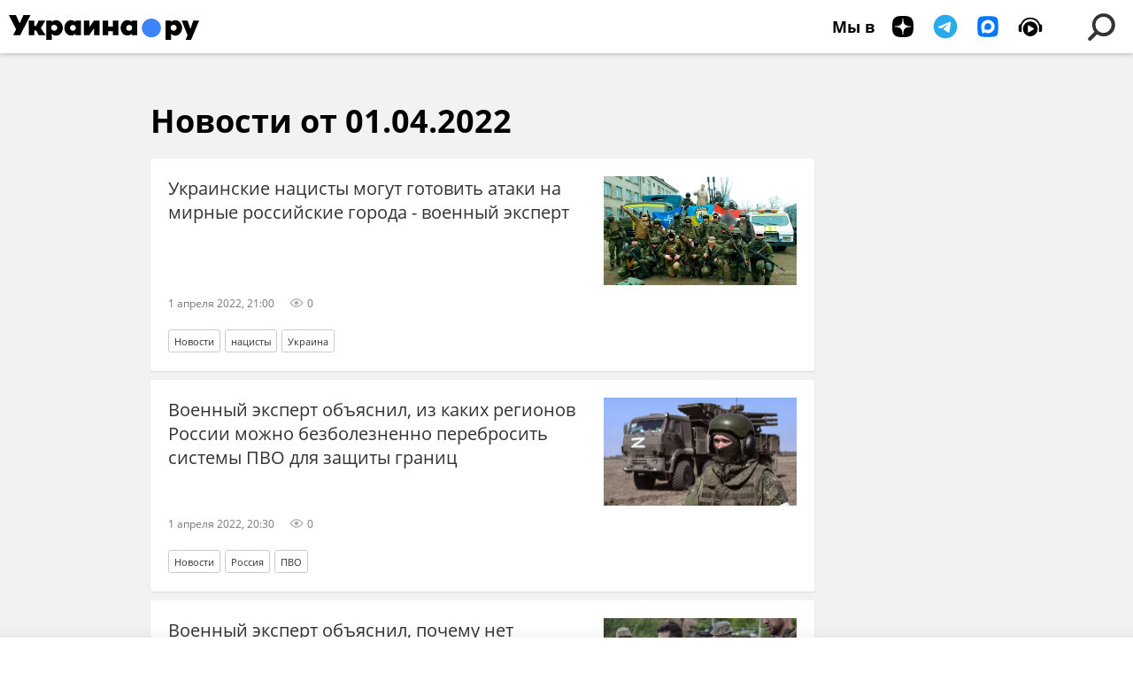

--- FILE ---
content_type: text/html; charset=utf-8
request_url: https://ukraina.ru/20220401/
body_size: 20624
content:
<!DOCTYPE html><html lang="ru"><head prefix="og: http://ogp.me/ns# article: http://ogp.me/ns/article# ya: http://webmaster.yandex.ru/vocabularies/"><meta http-equiv="Content-Type" content="text/html; charset=utf-8">
            
                <script>
                    var _paq = _paq || [];
                    (function() {
                        _paq.push(['setSiteId', 'ukrainaru']);
                        _paq.push(['trackPageView']);
                        _paq.push(['enableLinkTracking']);
                        var d = document,
                            g = d.createElement('script'),
                            s = d.getElementsByTagName('script')[0];
                        g.type = 'text/javascript';
                        g.defer = true;
                        g.async = true;
                        g.src = '//a.ria.ru/js/counter.js';
                        s.parentNode.insertBefore(g, s);
                    })();
                </script>
            
        
            
                <script type="text/javascript">
                    (function() {
                        new Image().src = "//counter.yadro.ru/hit;RS_Total/SNG_Blt_Total/SNG?r"+
					        escape(document.referrer) + ((typeof(screen)=="undefined") ? "" :
					            ";s" + screen.width + "*" + screen.height + "*" + (screen.colorDepth ?
					                screen.colorDepth : screen.pixelDepth)) + ";u" + escape(document.URL) +
					        ";h" + escape(document.title.substring(0,150)) + ";" + Math.random();
                    })();
                </script>
            
        
            
                <!-- Yandex.Metrika counter -->
			        <script type="text/javascript" >
                        (function(m,e,t,r,i,k,a){m[i]=m[i]||function(){(m[i].a=m[i].a||[]).push(arguments)};
                        m[i].l=1*new Date();
                        for (var j = 0; j < document.scripts.length; j++) {if (document.scripts[j].src === r) { return; }}
                        k=e.createElement(t),a=e.getElementsByTagName(t)[0],k.async=1,k.src=r,a.parentNode.insertBefore(k,a)})
                        (window, document, "script", "https://mc.yandex.ru/metrika/tag.js", "ym");

                        ym(24922511, "init", {
                            clickmap:true,
                            trackLinks:true,
                            accurateTrackBounce:true
                        });
                    </script>
                    <noscript><div><img src="https://mc.yandex.ru/watch/24922511" style="position:absolute; left:-9999px;" alt="" /></div></noscript>
		        <!-- /Yandex.Metrika counter -->
             
        <meta charset="utf-8"><meta http-equiv="X-UA-Compatible" content="IE=edge,chrome=1"><title>Архив важных новостей и событий на Украине за 01.04.2022 - Украина.ру</title><meta name="description" content="Все важные новости за 01.04.2022: Украинские нацисты могут готовить атаки на мирные российские города - военный эксперт, Военный эксперт объяснил, из каких регионов России можно безболезненно перебросить системы ПВО для защиты границ"><meta name="keywords" content="новости 01.04.2022, главные новости 01.04.2022"><meta name="analytics:title" content="Архив важных новостей и событий на Украине за 01.04.2022"><meta name="analytics:keyw" content=""><meta name="analytics:rubric" content=""><meta name="analytics:tags" content=""><meta name="analytics:site_domain" content="ukraina.ru"><meta name="analytics:lang" content="rus"><meta property="og:url" content="https://ukraina.ru/20220401/"><meta property="og:title" content="Архив важных новостей и событий на Украине за 01.04.2022"><meta property="og:description" content="Все важные новости за 01.04.2022: Украинские нацисты могут готовить атаки на мирные российские города - военный эксперт, Военный эксперт объяснил, из каких регионов России можно безболезненно перебросить системы ПВО для защиты границ"><meta property="og:type" content="website"><meta property="og:site_name" content="Украина.ру"><meta property="og:locale" content="ru_RU"><meta property="og:image" content="https://ukraina.ru/i/ukraina_soc_2072x1166.png"><meta property="og:image:width" content="2072"><meta property="og:image:height" content="1166"><meta name="twitter:card" content="summary_large_image"><meta name="twitter:site" content="@ukraina_ru"><link rel="canonical" href="https://ukraina.ru/20220401/"><link rel="alternate" hreflang="ru" href="https://ukraina.ru/20220401/"><link rel="alternate" hreflang="x-default" href="https://ukraina.ru/20220401/"><link rel="preconnect" href="https://ukraina.ru/"><link rel="dns-prefetch" href="https://ukraina.ru/"><link rel="alternate" type="application/rss+xml" href="https://ukraina.ru/export/rss2/archive/index.xml"><meta name="robots" content="index, follow, max-image-preview:large"><link rel="amphtml" href="https://ukraina.ru/amp/20220401/"><meta name="viewport" content="width=device-width, initial-scale=1.0, maximum-scale=1.0, user-scalable=yes"><meta name="HandheldFriendly" content="true"><meta name="MobileOptimzied" content="width"><meta name="referrer" content="always"><meta name="format-detection" content="telephone=no"><meta name="format-detection" content="address=no"><meta name="yandex-verification" content="60b446706b5fd796"><meta name="google-site-verification" content="57DTwe_P8zcteI_1GYjEV5SeWutAwHYtsk-4KOIHvTM"><meta name="google-site-verification" content="OtWwmT7I1Awn_B7mgpoyj2iIaR906Mp_FUopU6DLpVE"><meta name="yandex-verification" content="6e92aa3fa8a4126f"><meta name="apple-itunes-app" content="app-id=1523036476"><meta name="google-play-app" content="app-id=ru.ria.ria"><link rel="icon" href="https://ukraina.ru/favicon.ico" sizes="any"><link rel="icon" href="https://ukraina.ru/i/favicons/favicon.svg" type="image/svg+xml"><link rel="apple-touch-icon" href="https://ukraina.ru/i/favicons/apple-touch-icon.png"><link rel="manifest" href="/i/favicons/manifest.json"><meta name="apple-mobile-web-app-title" content="Ukraina.ru"><meta name="application-name" content="Ukraina.ru"><meta name="theme-color" content="#3D84FA"><link rel="preload" href="https://ukraina.ru/css/fonts/font_open_sans.css?9fed4df23" as="style" onload="this.onload=null;this.rel='stylesheet'"><noscript><link rel="stylesheet" type="text/css" href="https://ukraina.ru/css/fonts/font_open_sans.css?9fed4df23"></noscript><link rel="stylesheet" type="text/css" href="https://ukraina.ru/css/common.min.css?97c2359ab"><script>var GLOBAL = {}; GLOBAL.www = 'https://ukraina.ru'; GLOBAL.cookie_domain = '.ukraina.ru'; GLOBAL.adriver = {}; GLOBAL.adriver.sid = "45736"; GLOBAL.adriver.bt = "52"; GLOBAL.csrf_token = ''; GLOBAL.search = {}; GLOBAL.locale = {}; GLOBAL.locale.smartcaptcha = {}; GLOBAL.locale.smartcaptcha.site_key = 'ysc1_nWSR8kz4pkKacftfh7f8RJjZRtSAUbSCGricQWKdd0353d60'; GLOBAL.comet = {}; GLOBAL.comet.ticket = "00"; GLOBAL.comet.url = "https://n-ssl.ria.ru/polling"; GLOBAL.comet.ts = "1768838018"; GLOBAL.comet.objects = []; GLOBAL.comet.reduce = ""; GLOBAL.comet.timeouts = {}; GLOBAL.comet.timeouts.try2 = 1000; GLOBAL.comet.timeouts.try3 = 10000; GLOBAL.comet.timeouts.try4 = 30000; GLOBAL.sock = {}; GLOBAL.sock.server = "https://cm.ria.ru/chat"; GLOBAL.project = "ukraina"; GLOBAL.partnerstags = "archive:archive"; GLOBAL.css = {}; GLOBAL.js = {}; GLOBAL.js.videoplayer = "https://ukraina.ru/js/libs/video/videoplayer.min.js?916f89fad"; GLOBAL.css.riaPartners_banner = "https://ukraina.ru/css/banners/partners_banner.min.css?99bd31f91"; GLOBAL.css.riaPartners_column = "https://ukraina.ru/css/banners/partners_column.min.css?953bc6f7a"; GLOBAL.css.riaPartners_mobile = "https://ukraina.ru/css/banners/partners_mobile.min.css?9fcd4037"; GLOBAL.js.riaPartners = "https://ukraina.ru/js/libs/ria.partners.js?99bd60808";</script><link rel="preconnect" href="https://ads.betweendigital.com" crossorigin="anonymous"></head><body class="body m-ukraina m-archive-page" id="body" data-const-page-type="archive_for_date" data-page-type="archive" data-page-project="ukraina" data-header-sticked-on="1"><script src="https://ukraina.ru/js/jquery/jquery-1.12.4.min.js?96ee03cbd"></script><div class="schema_org" itemscope="itemscope" itemtype="https://schema.org/WebSite"><meta itemprop="name" content="Украина.ру"><meta itemprop="description" content="Последние новости Украины, самая актуальная информация: темы дня, интервью, обзоры, анализ. Фото и видео с места событий и происшествий."><a itemprop="url" href="https://ukraina.ru"> </a><meta itemprop="image" content="https://ukraina.ru/i/export/ukraina/logo.png"><div itemprop="potentialAction" itemscope="itemscope" itemtype="https://schema.org/SearchAction"><meta itemprop="target" content="https://ukraina.ru/search/?query={query}"><meta itemprop="query-input" content="required name=query"></div></div><div class="schema_org" itemscope="itemscope" itemtype="http://schema.org/WebPage"><a itemprop="url" href="https://ukraina.ru/20220401/"> </a><meta itemprop="mainEntityOfPage" content="https://ukraina.ru/20220401/"><meta itemprop="name" content="Архив важных новостей и событий на Украине за 01.04.2022 - Украина.ру"><meta itemprop="headline" content="Архив важных новостей и событий на Украине за 01.04.2022 - Украина.ру"><meta itemprop="description" content="Все важные новости за 01.04.2022: Украинские нацисты могут готовить атаки на мирные российские города - военный эксперт, Военный эксперт объяснил, из каких регионов России можно безболезненно перебросить системы ПВО для защиты границ"><meta itemprop="genre" content="Новости"><meta itemprop="keywords" content="новости 01.04.2022, главные новости 01.04.2022"><meta itemprop="image" content="https://cdnn1.ukraina.ru/img/07e6/08/01/1037077323_0:0:1600:900_1920x0_80_0_0_7d3f8771d5336068844aaa73e28f9cbb.jpg.webp"><meta itemprop="dateModified" content="2022-07-13T11:11:NaN"></div><ul class="schema_org" itemscope="itemscope" itemtype="http://schema.org/BreadcrumbList"><li itemprop="itemListElement" itemscope="itemscope" itemtype="http://schema.org/ListItem"><meta itemprop="name" content="Украина.ру"><meta itemprop="position" content="1"><meta itemprop="item" content="https://ukraina.ru"><a itemprop="url" href="https://ukraina.ru"> </a></li><li itemprop="itemListElement" itemscope="itemscope" itemtype="http://schema.org/ListItem"><meta itemprop="name" content="Архив"><meta itemprop="position" content="2"><meta itemprop="item" content="https://ukraina.ru/20220401/"><a itemprop="url" href="https://ukraina.ru/20220401/"> </a></li></ul><script>
            var svg_spirte_files = [

                "https://ukraina.ru/i/sprites/header_icon/inline.svg?16",
                "https://ukraina.ru/i/sprites/icon/inline.svg?16",

                

                "https://ukraina.ru/i/sprites/logo/inline.svg?16",
                "https://ukraina.ru/i/sprites/social/inline.svg?16",
                
                "https://ukraina.ru/i/sprites/s_icon/inline.svg?16",
                "https://ukraina.ru/i/sprites/s_social/inline.svg?16"
            ];

            for (var i = 0; i < svg_spirte_files.length; i++) {
                var svg_ajax = new XMLHttpRequest();
                svg_ajax.open("GET", svg_spirte_files[i], true);
                svg_ajax.send();
                svg_ajax.onload = function(e) {
                    var svg_div = document.createElement("div");
                    svg_div.className = 'svg-sprite';
                    svg_div.innerHTML = this.responseText;
                    document.body.insertBefore(svg_div, document.body.childNodes[0]);
                }
            }
            </script><script src="https://ukraina.ru/js/libs/banners/adfx.loader.bind.js?978a4bff1"></script><script>
                (window.yaContextCb = window.yaContextCb || []).push(() => {
                    replaceOriginalAdFoxMethods();
                    /* window.Ya.adfoxCode.hbCallbacks = window.Ya.adfoxCode.hbCallbacks || []; */ // это для HB на будущее
                })
            </script><script src="https://yandex.ru/ads/system/context.js" async="true"></script><script src="https://ukraina.ru/js/libs/banners/prebid.min.js?991c5bc75"></script><script>
                window.riaPartners = window.riaPartners || [];
            </script><div class="view-size" id="jsViewSize"></div><div class="page" id="page"><div class="page__width"><aside></aside></div><aside></aside><div class="page__width"><div class="page__bg"><div class="page__bg-media"></div><div class="alert m-hidden" id="alertAfterRegister"><div class="alert__text">
                Регистрация пройдена успешно! <br>
                Пожалуйста, перейдите по ссылке из письма, отправленного на <span class="m-email"></span></div><div class="alert__btn"><button class="form__btn m-min m-black confirmEmail">Отправить еще раз</button></div></div><div class="header" id="header"><div class="header__height" id="headerHeight"></div><div class="header__position"><div class="page__width"><div class="header__sticked" id="headerSticked"><div class="header__sticked-logo"><div class="header__sticked-logo-img m-ukraina"><svg class="svg-icon"><use xmlns:xlink="http://www.w3.org/1999/xlink" xlink:href="#logo-ukraina_logo_m"></use></svg></div><a class="header__sticked-link-home" href="/" title="Главная страница сайта ukraina"></a></div><div class="share m-header" data-type="header" data-nosnippet="true" data-id="" data-url="https://ukraina.ru" data-title=""></div><div class="header__menu"><div class="header__menu-social-block"><span class="header__menu-button header__menu-social m-title"><b>Мы в</b></span><a class="header__menu-button header__menu-social m-zen" href="https://dzen.ru/ukraina.ru?favid=254116334" target="_blank"><span><i><svg class="svg-icon"><use xmlns:xlink="http://www.w3.org/1999/xlink" xlink:href="#social-zen"></use></svg></i></span></a><a class="header__menu-button header__menu-social m-telegram" href="https://t.me/ukr_2025_ru" target="_blank"><span><i><svg class="svg-icon"><use xmlns:xlink="http://www.w3.org/1999/xlink" xlink:href="#social-telegram_round"></use></svg></i></span></a><a class="header__menu-button header__menu-social m-max" href="https://max.ru/ukr_2025_ru" target="_blank"><span><i><svg class="svg-icon"><use xmlns:xlink="http://www.w3.org/1999/xlink" xlink:href="#social-max_square"></use></svg></i></span></a><a class="header__menu-button header__menu-social m-podcasts" href="https://vk.ru/podcasts-72801118" target="_blank"><span><i><svg class="svg-icon"><use xmlns:xlink="http://www.w3.org/1999/xlink" xlink:href="#icon-play_podcast"></use></svg></i></span></a></div><a class="header__menu-button header__menu-search" data-modal-open="search"><span class="header__menu-icon-l"><svg class="svg-icon"><use xmlns:xlink="http://www.w3.org/1999/xlink" xlink:href="#header_icon-searchL"></use></svg></span><span class="header__menu-icon-s"><svg class="svg-icon"><use xmlns:xlink="http://www.w3.org/1999/xlink" xlink:href="#header_icon-searchS"></use></svg></span></a><a class="header__menu-button header__menu-live js__toggle-live"><span class="header__menu-icon-online"></span></a></div></div></div></div></div><div class="content" id="content"><div class="layout-rubric"><div class="layout-rubric__main"><div class="rubric-list"><h1 class="rubric-title">Новости от 01.04.2022</h1><div class="list" itemscope="" itemtype="http://schema.org/ItemList"><div class="list-item"><span class="schema_org" itemprop="itemListElement" itemscope="" itemtype="http://schema.org/ListItem"><meta itemprop="position" content="1"><a itemprop="url" href="/20220401/1033676029.html"> </a><meta itemprop="name" content="Украинские нацисты могут готовить атаки на мирные российские города - военный эксперт"></span><div class="list-item__content"><a href="/20220401/1033676029.html" class="list-item__image"><picture><source media="(min-width: 480px)" media-type="ar16x9" srcset="https://cdnn1.ukraina.ru/img/07e6/08/01/1037077323_0:0:1600:900_436x0_80_0_0_5f172c1af4345797b97062dfd47d0ee6.jpg.webp"></source><source media="(min-width: 375px)" media-type="ar4x3" srcset="https://cdnn1.ukraina.ru/img/07e6/08/01/1037077323_197:0:1397:900_186x0_80_0_0_e857048f4ee11bf3f4be91c6acd234f2.jpg.webp"></source><source media="(min-width: 0px)" media-type="ar1x1" srcset="https://cdnn1.ukraina.ru/img/07e6/08/01/1037077323_347:0:1247:900_140x0_80_0_0_9a1e739d4d64580f9684ab8921b65d53.jpg.webp"></source><img media-type="ar16x9" data-crop-ratio="0.5625" data-crop-width="600" data-crop-height="338" data-source-sid="not_rian_photo" alt="Батальон Азов националисты нацисты фашистский крест символика неонацисты" title="Батальон Азов националисты нацисты фашистский крест символика неонацисты" class="responsive_img m-list-img" src="https://cdnn1.ukraina.ru/img/07e6/08/01/1037077323_0:0:1600:900_600x0_80_0_0_03903018032b160014394a32e2896ba4.jpg.webp" data-responsive480="https://cdnn1.ukraina.ru/img/07e6/08/01/1037077323_0:0:1600:900_436x0_80_0_0_5f172c1af4345797b97062dfd47d0ee6.jpg.webp" data-responsive375="https://cdnn1.ukraina.ru/img/07e6/08/01/1037077323_197:0:1397:900_186x0_80_0_0_e857048f4ee11bf3f4be91c6acd234f2.jpg.webp" data-responsive0="https://cdnn1.ukraina.ru/img/07e6/08/01/1037077323_347:0:1247:900_140x0_80_0_0_9a1e739d4d64580f9684ab8921b65d53.jpg.webp"></picture></a><a href="/20220401/1033676029.html" class="list-item__title color-font-hover-only">Украинские нацисты могут готовить атаки на мирные российские города - военный эксперт </a></div><div class="list-item__info"><div class="list-item__date">1 апреля 2022, 21:00</div><div class="list-item__views"><div class="list-item__views-icon"><svg class="svg-icon"><use xmlns:xlink="http://www.w3.org/1999/xlink" xlink:href="#icon-views_small"></use></svg></div><div class="list-item__views-text">0</div></div></div><div class="list-item__tags"><div class="list-item__tags-more">Еще <span></span></div><ul><li class="list-tag" data-sid="news"><a href="/news/" class="list-tag__text">Новости</a></li><li class="list-tag" data-sid="simple_nacisty"><a href="/simple_nacisty/" class="list-tag__text">нацисты</a></li><li class="list-tag" data-sid="tag_Ukraina"><a href="/tag_Ukraina/" class="list-tag__text">Украина</a></li></ul></div></div><div class="list-item"><span class="schema_org" itemprop="itemListElement" itemscope="" itemtype="http://schema.org/ListItem"><meta itemprop="position" content="2"><a itemprop="url" href="/20220401/1033676002.html"> </a><meta itemprop="name" content="Военный эксперт объяснил, из каких регионов России можно безболезненно перебросить системы ПВО для защиты границ"></span><div class="list-item__content"><a href="/20220401/1033676002.html" class="list-item__image"><picture><source media="(min-width: 480px)" media-type="ar16x9" srcset="https://cdnn1.ukraina.ru/img/103362/82/1033628291_0:128:3187:1921_436x0_80_0_0_cec9ac465ff75ba688adfe260da7271a.jpg.webp"></source><source media="(min-width: 375px)" media-type="ar4x3" srcset="https://cdnn1.ukraina.ru/img/103362/82/1033628291_229:0:2960:2048_186x0_80_0_0_5a0adc422d41ecde29ea34e22a211bc9.jpg.webp"></source><source media="(min-width: 0px)" media-type="ar1x1" srcset="https://cdnn1.ukraina.ru/img/103362/82/1033628291_570:0:2618:2048_140x0_80_0_0_2909bac71459fe161ff7a70cc246298f.jpg.webp"></source><img media-type="ar16x9" data-crop-ratio="0.5625" data-crop-width="600" data-crop-height="338" data-source-sid="rian_photo" alt="За безопасностью неба над российскими подразделениями следят расчеты комплексов Панцирь-С1" title="За безопасностью неба над российскими подразделениями следят расчеты комплексов Панцирь-С1" class="responsive_img m-list-img" src="https://cdnn1.ukraina.ru/img/103362/82/1033628291_0:128:3187:1921_600x0_80_0_0_a55b830352f7d2c0625482d608459045.jpg.webp" data-responsive480="https://cdnn1.ukraina.ru/img/103362/82/1033628291_0:128:3187:1921_436x0_80_0_0_cec9ac465ff75ba688adfe260da7271a.jpg.webp" data-responsive375="https://cdnn1.ukraina.ru/img/103362/82/1033628291_229:0:2960:2048_186x0_80_0_0_5a0adc422d41ecde29ea34e22a211bc9.jpg.webp" data-responsive0="https://cdnn1.ukraina.ru/img/103362/82/1033628291_570:0:2618:2048_140x0_80_0_0_2909bac71459fe161ff7a70cc246298f.jpg.webp"></picture></a><a href="/20220401/1033676002.html" class="list-item__title color-font-hover-only">Военный эксперт объяснил, из каких регионов России можно безболезненно перебросить системы ПВО для защиты границ </a></div><div class="list-item__info"><div class="list-item__date">1 апреля 2022, 20:30</div><div class="list-item__views"><div class="list-item__views-icon"><svg class="svg-icon"><use xmlns:xlink="http://www.w3.org/1999/xlink" xlink:href="#icon-views_small"></use></svg></div><div class="list-item__views-text">0</div></div></div><div class="list-item__tags"><div class="list-item__tags-more">Еще <span></span></div><ul><li class="list-tag" data-sid="news"><a href="/news/" class="list-tag__text">Новости</a></li><li class="list-tag" data-sid="tag_Rossija"><a href="/tag_Rossija/" class="list-tag__text">Россия</a></li><li class="list-tag" data-sid="simple_PVO"><a href="/simple_PVO/" class="list-tag__text">ПВО</a></li></ul></div></div><div class="list-item"><span class="schema_org" itemprop="itemListElement" itemscope="" itemtype="http://schema.org/ListItem"><meta itemprop="position" content="3"><a itemprop="url" href="/20220401/1033675981.html"> </a><meta itemprop="name" content="Военный эксперт объяснил, почему нет никакого смысла оставлять режим Зеленского у власти на Украине"></span><div class="list-item__content"><a href="/20220401/1033675981.html" class="list-item__image"><picture><source media="(min-width: 480px)" media-type="ar16x9" srcset="https://cdnn1.ukraina.ru/img/102550/13/1025501349_0:0:2049:1152_436x0_80_0_0_8840a624331d1c7636d8bf9de2ca28f8.jpg.webp"></source><source media="(min-width: 375px)" media-type="ar4x3" srcset="https://cdnn1.ukraina.ru/img/102550/13/1025501349_0:0:1819:1364_186x0_80_0_0_1e0c86fb56bd3a2e35f27839510c5881.jpg.webp"></source><source media="(min-width: 0px)" media-type="ar1x1" srcset="https://cdnn1.ukraina.ru/img/102550/13/1025501349_12:0:1376:1364_140x0_80_0_0_c091e175c940f9a3257778a86260c8b3.jpg.webp"></source><img media-type="ar16x9" data-crop-ratio="0.5625" data-crop-width="600" data-crop-height="338" data-source-sid="" alt="Зеленский ВСУ ато" title="Зеленский ВСУ ато" class="responsive_img m-list-img" src="https://cdnn1.ukraina.ru/img/102550/13/1025501349_0:0:2049:1152_600x0_80_0_0_2009d0df6f82df2b57c6a6e3811ed439.jpg.webp" data-responsive480="https://cdnn1.ukraina.ru/img/102550/13/1025501349_0:0:2049:1152_436x0_80_0_0_8840a624331d1c7636d8bf9de2ca28f8.jpg.webp" data-responsive375="https://cdnn1.ukraina.ru/img/102550/13/1025501349_0:0:1819:1364_186x0_80_0_0_1e0c86fb56bd3a2e35f27839510c5881.jpg.webp" data-responsive0="https://cdnn1.ukraina.ru/img/102550/13/1025501349_12:0:1376:1364_140x0_80_0_0_c091e175c940f9a3257778a86260c8b3.jpg.webp"></picture></a><a href="/20220401/1033675981.html" class="list-item__title color-font-hover-only">Военный эксперт объяснил, почему нет никакого смысла оставлять режим Зеленского у власти на Украине </a></div><div class="list-item__info"><div class="list-item__date">1 апреля 2022, 20:00</div><div class="list-item__views"><div class="list-item__views-icon"><svg class="svg-icon"><use xmlns:xlink="http://www.w3.org/1999/xlink" xlink:href="#icon-views_small"></use></svg></div><div class="list-item__views-text">0</div></div></div><div class="list-item__tags"><div class="list-item__tags-more">Еще <span></span></div><ul><li class="list-tag" data-sid="news"><a href="/news/" class="list-tag__text">Новости</a></li><li class="list-tag" data-sid="tag_Ukraina"><a href="/tag_Ukraina/" class="list-tag__text">Украина</a></li></ul></div></div><div class="list-item"><span class="schema_org" itemprop="itemListElement" itemscope="" itemtype="http://schema.org/ListItem"><meta itemprop="position" content="4"><a itemprop="url" href="/20220401/1033675563.html"> </a><meta itemprop="name" content="Экономист ответил на вопрос о рентабельности вхождения Южной Осетии в РФ"></span><div class="list-item__content"><a href="/20220401/1033675563.html" class="list-item__image"><picture><source media="(min-width: 480px)" media-type="hires" srcset="https://cdnn1.ukraina.ru/img/103367/55/1033675584_0:0:0:0_436x0_80_0_0_351e07ad2dae132b1da706dd9a8094ca.jpg.webp"></source><img media-type="hires" data-crop-ratio="0" data-crop-width="600" data-crop-height="0" data-source-sid="rian_photo" alt="Митинги сторонников Аллы Джиоевой в Цхинвали" title="Митинги сторонников Аллы Джиоевой в Цхинвали" class="responsive_img m-list-img" src="https://cdnn1.ukraina.ru/img/103367/55/1033675584_0:0:0:0_600x0_80_0_0_1a726eae6c7220653562d41f060593c6.jpg.webp" data-responsive480="https://cdnn1.ukraina.ru/img/103367/55/1033675584_0:0:0:0_436x0_80_0_0_351e07ad2dae132b1da706dd9a8094ca.jpg.webp"></picture></a><a href="/20220401/1033675563.html" class="list-item__title color-font-hover-only">Экономист ответил на вопрос о рентабельности вхождения Южной Осетии в РФ </a></div><div class="list-item__info"><div class="list-item__date">1 апреля 2022, 19:30</div><div class="list-item__views"><div class="list-item__views-icon"><svg class="svg-icon"><use xmlns:xlink="http://www.w3.org/1999/xlink" xlink:href="#icon-views_small"></use></svg></div><div class="list-item__views-text">0</div></div></div><div class="list-item__tags"><div class="list-item__tags-more">Еще <span></span></div><ul><li class="list-tag" data-sid="news"><a href="/news/" class="list-tag__text">Новости</a></li><li class="list-tag" data-sid="simple_JUzhnaja_Osetija"><a href="/simple_JUzhnaja_Osetija/" class="list-tag__text">Южная Осетия</a></li><li class="list-tag" data-sid="simple_ehkonomist"><a href="/simple_ehkonomist/" class="list-tag__text">экономист</a></li></ul></div></div><div class="list-item"><span class="schema_org" itemprop="itemListElement" itemscope="" itemtype="http://schema.org/ListItem"><meta itemprop="position" content="5"><a itemprop="url" href="/20220401/1033675471.html"> </a><meta itemprop="name" content="Андрей Бабицкий. Памяти товарища"></span><div class="list-item__content"><a href="/20220401/1033675471.html" class="list-item__image"><picture><source media="(min-width: 480px)" media-type="ar16x9" srcset="https://cdnn1.ukraina.ru/img/101761/31/1017613149_0:0:3892:2189_436x0_80_0_0_9135549512336631c48a5cd3ca198fc0.jpg.webp"></source><source media="(min-width: 375px)" media-type="ar4x3" srcset="https://cdnn1.ukraina.ru/img/101761/31/1017613149_152:0:3669:2638_186x0_80_0_0_8036762b22538b96b974e02b524408d7.jpg.webp"></source><source media="(min-width: 0px)" media-type="ar1x1" srcset="https://cdnn1.ukraina.ru/img/101761/31/1017613149_591:0:3229:2638_140x0_80_0_0_ff5aeb50ed46bc609306ce6b22895dd6.jpg.webp"></source><img media-type="ar16x9" data-crop-ratio="0.5625" data-crop-width="600" data-crop-height="338" data-source-sid="not_rian_photo" alt="Бабицкий" title="Бабицкий" class="responsive_img m-list-img" src="https://cdnn1.ukraina.ru/img/101761/31/1017613149_0:0:3892:2189_600x0_80_0_0_1786fb5ef3ab30f426da7b19176271c7.jpg.webp" data-responsive480="https://cdnn1.ukraina.ru/img/101761/31/1017613149_0:0:3892:2189_436x0_80_0_0_9135549512336631c48a5cd3ca198fc0.jpg.webp" data-responsive375="https://cdnn1.ukraina.ru/img/101761/31/1017613149_152:0:3669:2638_186x0_80_0_0_8036762b22538b96b974e02b524408d7.jpg.webp" data-responsive0="https://cdnn1.ukraina.ru/img/101761/31/1017613149_591:0:3229:2638_140x0_80_0_0_ff5aeb50ed46bc609306ce6b22895dd6.jpg.webp"></picture></a><a href="/20220401/1033675471.html" class="list-item__title color-font-hover-only">Андрей Бабицкий. Памяти товарища </a><a class="list-item__author color-font-hover-only" href="/author_vasiliev/"><span class="list-item__author-image"><img media-type="ar1x1" data-crop-ratio="1" data-crop-width="100" data-crop-height="100" data-source-sid="ukrainaru" alt="Александр Васильев авторы" title="Александр Васильев авторы" class="" src="https://cdnn1.ukraina.ru/img/07e6/09/10/1038802972_346:0:900:554_100x100_80_0_0_b726577f61530e40df7b4e8ec93d5296.jpg.webp"></span><span class="list-item__author-info"><span class="list-item__author-table"><span class="list-item__author-cell"><span class="list-item__author-clamp"><b class="list-item__author-title">Александр Васильев</b><span class="list-item__author-rank">Обозреватель</span></span></span></span></span></a></div><div class="list-item__info"><div class="list-item__date">1 апреля 2022, 19:27</div><div class="list-item__views"><div class="list-item__views-icon"><svg class="svg-icon"><use xmlns:xlink="http://www.w3.org/1999/xlink" xlink:href="#icon-views_small"></use></svg></div><div class="list-item__views-text">0</div></div></div><div class="list-item__tags"><div class="list-item__tags-more">Еще <span></span></div><ul><li class="list-tag" data-sid="exclusive"><a href="/exclusive/" class="list-tag__text">Эксклюзив</a></li><li class="list-tag" data-sid="simple_Babickijj"><a href="/simple_Babickijj/" class="list-tag__text">Андрей Бабицкий</a></li></ul></div></div><div class="list-item"><span class="schema_org" itemprop="itemListElement" itemscope="" itemtype="http://schema.org/ListItem"><meta itemprop="position" content="6"><a itemprop="url" href="/20220401/1033675847.html"> </a><meta itemprop="name" content="Удар по Белгороду, «Юморина-Джавелина» и не только в Одессе. Итоги 1 апреля на Украине"></span><div class="list-item__content"><a href="/20220401/1033675847.html" class="list-item__image"><picture><source media="(min-width: 480px)" media-type="hires" srcset="https://cdnn1.ukraina.ru/img/103367/57/1033675779_0:0:0:0_436x0_80_0_0_ba769ebfa47ed1b24ecefe36c23b1c64.jpg.webp"></source><img media-type="hires" data-crop-ratio="0" data-crop-width="600" data-crop-height="0" data-source-sid="rian_photo" alt="В Белгороде из-за удара вертолетов ВСУ загорелась нефтебаза" title="В Белгороде из-за удара вертолетов ВСУ загорелась нефтебаза" class="responsive_img m-list-img" src="https://cdnn1.ukraina.ru/img/103367/57/1033675779_0:0:0:0_600x0_80_0_0_e790ed66cd0fd3f1ec541767755e30f4.jpg.webp" data-responsive480="https://cdnn1.ukraina.ru/img/103367/57/1033675779_0:0:0:0_436x0_80_0_0_ba769ebfa47ed1b24ecefe36c23b1c64.jpg.webp"></picture></a><a href="/20220401/1033675847.html" class="list-item__title color-font-hover-only">Удар по Белгороду, «Юморина-Джавелина» и не только в Одессе. Итоги 1 апреля на Украине </a><a class="list-item__author color-font-hover-only" href="/author_leev/"><span class="list-item__author-info"><span class="list-item__author-table"><span class="list-item__author-cell"><span class="list-item__author-clamp"><b class="list-item__author-title">Егор Леев</b><span class="list-item__author-rank">автор издания Украина.ру</span></span></span></span></span></a></div><div class="list-item__info"><div class="list-item__date">1 апреля 2022, 19:02</div><div class="list-item__views"><div class="list-item__views-icon"><svg class="svg-icon"><use xmlns:xlink="http://www.w3.org/1999/xlink" xlink:href="#icon-views_small"></use></svg></div><div class="list-item__views-text">0</div></div></div><div class="list-item__tags"><div class="list-item__tags-more">Еще <span></span></div><ul><li class="list-tag" data-sid="exclusive"><a href="/exclusive/" class="list-tag__text">Эксклюзив</a></li></ul></div></div><div class="list-item"><span class="schema_org" itemprop="itemListElement" itemscope="" itemtype="http://schema.org/ListItem"><meta itemprop="position" content="7"><a itemprop="url" href="/20220401/1033675745.html"> </a><meta itemprop="name" content="Гаспарян рассказал, кого в Мариуполе надо взять живым"></span><div class="list-item__content"><a href="/20220401/1033675745.html" class="list-item__image"><picture><source media="(min-width: 480px)" media-type="hires" srcset="https://cdnn1.ukraina.ru/img/103367/56/1033675670_0:0:0:0_436x0_80_0_0_5c52f2262272fd01a0641bbe50ac83f7.jpg.webp"></source><img media-type="hires" data-crop-ratio="0" data-crop-width="600" data-crop-height="0" data-source-sid="" alt=" " title=" " class="responsive_img m-list-img" src="https://cdnn1.ukraina.ru/img/103367/56/1033675670_0:0:0:0_600x0_80_0_0_aacad8119c73f76b78309e6cd8df0f9a.jpg.webp" data-responsive480="https://cdnn1.ukraina.ru/img/103367/56/1033675670_0:0:0:0_436x0_80_0_0_5c52f2262272fd01a0641bbe50ac83f7.jpg.webp"></picture></a><a href="/20220401/1033675745.html" class="list-item__title color-font-hover-only">Гаспарян рассказал, кого в Мариуполе надо взять живым <span class="list-item__icon color-bg m-video"><svg class="svg-icon"><use xmlns:xlink="http://www.w3.org/1999/xlink" xlink:href="#icon-play_small"></use></svg></span></a></div><div class="list-item__info"><div class="list-item__date">1 апреля 2022, 18:56</div><div class="list-item__views"><div class="list-item__views-icon"><svg class="svg-icon"><use xmlns:xlink="http://www.w3.org/1999/xlink" xlink:href="#icon-views_small"></use></svg></div><div class="list-item__views-text">0</div></div></div><div class="list-item__tags"><div class="list-item__tags-more">Еще <span></span></div><ul><li class="list-tag" data-sid="video_plot"><a href="/video_plot/" class="list-tag__text">Видео</a></li><li class="list-tag" data-sid="tag_Mariupol"><a href="/tag_Mariupol/" class="list-tag__text">Мариуполь</a></li></ul></div></div><div class="list-item"><span class="schema_org" itemprop="itemListElement" itemscope="" itemtype="http://schema.org/ListItem"><meta itemprop="position" content="8"><a itemprop="url" href="/20220401/1033668860.html"> </a><meta itemprop="name" content="Астрология и политика. Какой образ лепят из Зеленского и что произойдет с ним в будущем"></span><div class="list-item__content"><a href="/20220401/1033668860.html" class="list-item__image"><picture><source media="(min-width: 480px)" media-type="ar16x9" srcset="https://cdnn1.ukraina.ru/img/103366/97/1033669792_0:0:900:507_436x0_80_0_0_464942daabd67f53783d3e017b0584c4.jpg.webp"></source><source media="(min-width: 375px)" media-type="ar4x3" srcset="https://cdnn1.ukraina.ru/img/103366/97/1033669792_161:0:900:554_186x0_80_0_0_bc91bc5ef6dc206385b673cb33d2e818.jpg.webp"></source><source media="(min-width: 0px)" media-type="ar1x1" srcset="https://cdnn1.ukraina.ru/img/103366/97/1033669792_261:0:815:554_140x0_80_0_0_de41095668412b8bb80d1195fe406bbc.jpg.webp"></source><img media-type="ar16x9" data-crop-ratio="0.5625" data-crop-width="600" data-crop-height="338" data-source-sid="not_rian_photo" alt="Зеленский астрология 2" title="Зеленский астрология 2" class="responsive_img m-list-img" src="https://cdnn1.ukraina.ru/img/103366/97/1033669792_0:0:900:507_600x0_80_0_0_9cb2a21b20e7d311a8fd276c098729be.jpg.webp" data-responsive480="https://cdnn1.ukraina.ru/img/103366/97/1033669792_0:0:900:507_436x0_80_0_0_464942daabd67f53783d3e017b0584c4.jpg.webp" data-responsive375="https://cdnn1.ukraina.ru/img/103366/97/1033669792_161:0:900:554_186x0_80_0_0_bc91bc5ef6dc206385b673cb33d2e818.jpg.webp" data-responsive0="https://cdnn1.ukraina.ru/img/103366/97/1033669792_261:0:815:554_140x0_80_0_0_de41095668412b8bb80d1195fe406bbc.jpg.webp"></picture></a><a href="/20220401/1033668860.html" class="list-item__title color-font-hover-only">Астрология и политика. Какой образ лепят из Зеленского и что произойдет с ним в будущем </a><a class="list-item__author color-font-hover-only" href="/author_elena_murzina/"><span class="list-item__author-info"><span class="list-item__author-table"><span class="list-item__author-cell"><span class="list-item__author-clamp"><b class="list-item__author-title">Елена Мурзина</b><span class="list-item__author-rank">автор издания Украина.ру</span></span></span></span></span></a></div><div class="list-item__info"><div class="list-item__date">1 апреля 2022, 17:48</div><div class="list-item__views"><div class="list-item__views-icon"><svg class="svg-icon"><use xmlns:xlink="http://www.w3.org/1999/xlink" xlink:href="#icon-views_small"></use></svg></div><div class="list-item__views-text">0</div></div></div><div class="list-item__tags"><div class="list-item__tags-more">Еще <span></span></div><ul><li class="list-tag" data-sid="exclusive"><a href="/exclusive/" class="list-tag__text">Эксклюзив</a></li><li class="list-tag" data-sid="simple_Vladimir_Zelenskijj"><a href="/simple_Vladimir_Zelenskijj/" class="list-tag__text">Владимир Зеленский</a></li><li class="list-tag" data-sid="keyword_astrologija"><a href="/keyword_astrologija/" class="list-tag__text">астрология</a></li></ul></div></div><div class="list-item"><span class="schema_org" itemprop="itemListElement" itemscope="" itemtype="http://schema.org/ListItem"><meta itemprop="position" content="9"><a itemprop="url" href="/20220401/1033673001.html"> </a><meta itemprop="name" content="США и Великобритания за войну, украинский кризис добрался до Тайваня: что говорили об Украине в мире 1 апреля"></span><div class="list-item__content"><a href="/20220401/1033673001.html" class="list-item__image"><picture><source media="(min-width: 480px)" media-type="hires" srcset="https://cdnn1.ukraina.ru/img/103367/32/1033673290_0:0:0:0_436x0_80_0_0_a4b685d74a0b30e641ce879ae41ba1a3.jpg.webp"></source><img media-type="hires" data-crop-ratio="0" data-crop-width="600" data-crop-height="0" data-source-sid="reuters_photo" alt=" " title=" " class="responsive_img m-list-img" src="https://cdnn1.ukraina.ru/img/103367/32/1033673290_0:0:0:0_600x0_80_0_0_54a69402332dd8e4b79df90d676a37b8.jpg.webp" data-responsive480="https://cdnn1.ukraina.ru/img/103367/32/1033673290_0:0:0:0_436x0_80_0_0_a4b685d74a0b30e641ce879ae41ba1a3.jpg.webp"></picture></a><a href="/20220401/1033673001.html" class="list-item__title color-font-hover-only">США и Великобритания за войну, украинский кризис добрался до Тайваня: что говорили об Украине в мире 1 апреля </a><a class="list-item__author color-font-hover-only" href="/author_kondakova/"><span class="list-item__author-info"><span class="list-item__author-table"><span class="list-item__author-cell"><span class="list-item__author-clamp"><b class="list-item__author-title">Евгения Кондакова</b><span class="list-item__author-rank">автор издания Украина.ру</span></span></span></span></span></a></div><div class="list-item__info"><div class="list-item__date">1 апреля 2022, 17:38</div><div class="list-item__views"><div class="list-item__views-icon"><svg class="svg-icon"><use xmlns:xlink="http://www.w3.org/1999/xlink" xlink:href="#icon-views_small"></use></svg></div><div class="list-item__views-text">0</div></div></div><div class="list-item__tags"><div class="list-item__tags-more">Еще <span></span></div><ul><li class="list-tag" data-sid="exclusive"><a href="/exclusive/" class="list-tag__text">Эксклюзив</a></li><li class="list-tag" data-sid="tag_Ukraina"><a href="/tag_Ukraina/" class="list-tag__text">Украина</a></li><li class="list-tag" data-sid="tag_SSHA"><a href="/tag_SSHA/" class="list-tag__text">США</a></li><li class="list-tag" data-sid="tag_Velikobritanija"><a href="/tag_Velikobritanija/" class="list-tag__text">Великобритания</a></li><li class="list-tag" data-sid="simple_Tajjvan"><a href="/simple_Tajjvan/" class="list-tag__text">Тайвань</a></li></ul></div></div><div class="list-item"><span class="schema_org" itemprop="itemListElement" itemscope="" itemtype="http://schema.org/ListItem"><meta itemprop="position" content="10"><a itemprop="url" href="/20220401/1033675130.html"> </a><meta itemprop="name" content="Скончался автор издания Украина.ру Андрей Бабицкий"></span><div class="list-item__content"><a href="/20220401/1033675130.html" class="list-item__image"><picture><source media="(min-width: 480px)" media-type="ar16x9" srcset="https://cdnn1.ukraina.ru/img/101761/31/1017613149_0:0:3892:2189_436x0_80_0_0_9135549512336631c48a5cd3ca198fc0.jpg.webp"></source><source media="(min-width: 375px)" media-type="ar4x3" srcset="https://cdnn1.ukraina.ru/img/101761/31/1017613149_152:0:3669:2638_186x0_80_0_0_8036762b22538b96b974e02b524408d7.jpg.webp"></source><source media="(min-width: 0px)" media-type="ar1x1" srcset="https://cdnn1.ukraina.ru/img/101761/31/1017613149_591:0:3229:2638_140x0_80_0_0_ff5aeb50ed46bc609306ce6b22895dd6.jpg.webp"></source><img media-type="ar16x9" data-crop-ratio="0.5625" data-crop-width="600" data-crop-height="338" data-source-sid="not_rian_photo" alt="Бабицкий" title="Бабицкий" class="responsive_img m-list-img" src="https://cdnn1.ukraina.ru/img/101761/31/1017613149_0:0:3892:2189_600x0_80_0_0_1786fb5ef3ab30f426da7b19176271c7.jpg.webp" data-responsive480="https://cdnn1.ukraina.ru/img/101761/31/1017613149_0:0:3892:2189_436x0_80_0_0_9135549512336631c48a5cd3ca198fc0.jpg.webp" data-responsive375="https://cdnn1.ukraina.ru/img/101761/31/1017613149_152:0:3669:2638_186x0_80_0_0_8036762b22538b96b974e02b524408d7.jpg.webp" data-responsive0="https://cdnn1.ukraina.ru/img/101761/31/1017613149_591:0:3229:2638_140x0_80_0_0_ff5aeb50ed46bc609306ce6b22895dd6.jpg.webp"></picture></a><a href="/20220401/1033675130.html" class="list-item__title color-font-hover-only">Скончался автор издания Украина.ру Андрей Бабицкий </a></div><div class="list-item__info"><div class="list-item__date">1 апреля 2022, 17:38</div><div class="list-item__views"><div class="list-item__views-icon"><svg class="svg-icon"><use xmlns:xlink="http://www.w3.org/1999/xlink" xlink:href="#icon-views_small"></use></svg></div><div class="list-item__views-text">0</div></div></div><div class="list-item__tags"><div class="list-item__tags-more">Еще <span></span></div><ul><li class="list-tag" data-sid="news"><a href="/news/" class="list-tag__text">Новости</a></li><li class="list-tag" data-sid="simple_Babickijj"><a href="/simple_Babickijj/" class="list-tag__text">Андрей Бабицкий</a></li></ul></div></div><div class="list-item"><span class="schema_org" itemprop="itemListElement" itemscope="" itemtype="http://schema.org/ListItem"><meta itemprop="position" content="11"><a itemprop="url" href="/20220401/1033671182.html"> </a><meta itemprop="name" content="«Большие деньги не любят свидетелей». Обвинения в предательстве и странные убийства на Украине"></span><div class="list-item__content"><a href="/20220401/1033671182.html" class="list-item__image"><picture><source media="(min-width: 480px)" media-type="hires" srcset="https://cdnn1.ukraina.ru/img/103367/15/1033671595_0:0:0:0_436x0_80_0_0_b970374c3a5c641608da7508c0afa172.jpg.webp"></source><img media-type="hires" data-crop-ratio="0" data-crop-width="600" data-crop-height="0" data-source-sid="reuters_photo" alt="Зеленский" title="Зеленский" class="responsive_img m-list-img" src="https://cdnn1.ukraina.ru/img/103367/15/1033671595_0:0:0:0_600x0_80_0_0_a23f3853c4f9edecd514682d1697dcb0.jpg.webp" data-responsive480="https://cdnn1.ukraina.ru/img/103367/15/1033671595_0:0:0:0_436x0_80_0_0_b970374c3a5c641608da7508c0afa172.jpg.webp"></picture></a><a href="/20220401/1033671182.html" class="list-item__title color-font-hover-only">«Большие деньги не любят свидетелей». Обвинения в предательстве и странные убийства на Украине </a></div><div class="list-item__info"><div class="list-item__date">1 апреля 2022, 17:33</div><div class="list-item__views"><div class="list-item__views-icon"><svg class="svg-icon"><use xmlns:xlink="http://www.w3.org/1999/xlink" xlink:href="#icon-views_small"></use></svg></div><div class="list-item__views-text">0</div></div></div><div class="list-item__tags"><div class="list-item__tags-more">Еще <span></span></div><ul><li class="list-tag" data-sid="exclusive"><a href="/exclusive/" class="list-tag__text">Эксклюзив</a></li><li class="list-tag" data-sid="tag_Ukraina"><a href="/tag_Ukraina/" class="list-tag__text">Украина</a></li><li class="list-tag" data-sid="tag_Rossija"><a href="/tag_Rossija/" class="list-tag__text">Россия</a></li></ul></div></div><div class="list-item"><span class="schema_org" itemprop="itemListElement" itemscope="" itemtype="http://schema.org/ListItem"><meta itemprop="position" content="12"><a itemprop="url" href="/20220401/1033674987.html"> </a><meta itemprop="name" content="Петр Акопов: Путин не скажет прямо, что хочет ликвидировать Украину, но он точно это сделает"></span><div class="list-item__content"><a href="/20220401/1033674987.html" class="list-item__image"><picture><source media="(min-width: 480px)" media-type="ar16x9" srcset="https://cdnn1.ukraina.ru/img/07e9/0b/14/1071932479_104:21:828:428_436x0_80_0_0_a099dc9424b934e73b0d79d4731428a7.jpg.webp"></source><source media="(min-width: 375px)" media-type="ar4x3" srcset="https://cdnn1.ukraina.ru/img/07e9/0b/14/1071932479_140:0:775:476_186x0_80_0_0_0a033cbae1e206c05160b29c87c8011f.jpg.webp"></source><source media="(min-width: 0px)" media-type="ar1x1" srcset="https://cdnn1.ukraina.ru/img/07e9/0b/14/1071932479_219:0:695:476_140x0_80_0_0_ff9886bf6b1171c69fb56c3179dc2349.jpg.webp"></source><img media-type="ar16x9" data-crop-ratio="0.5625" data-crop-width="600" data-crop-height="338" data-source-sid="not_rian_photo" alt="Петр Акопов интервью" title="Петр Акопов интервью" class="responsive_img m-list-img" src="https://cdnn1.ukraina.ru/img/07e9/0b/14/1071932479_104:21:828:428_600x0_80_0_0_dc63c9461e01abc7bbd2086d0b985251.jpg.webp" data-responsive480="https://cdnn1.ukraina.ru/img/07e9/0b/14/1071932479_104:21:828:428_436x0_80_0_0_a099dc9424b934e73b0d79d4731428a7.jpg.webp" data-responsive375="https://cdnn1.ukraina.ru/img/07e9/0b/14/1071932479_140:0:775:476_186x0_80_0_0_0a033cbae1e206c05160b29c87c8011f.jpg.webp" data-responsive0="https://cdnn1.ukraina.ru/img/07e9/0b/14/1071932479_219:0:695:476_140x0_80_0_0_ff9886bf6b1171c69fb56c3179dc2349.jpg.webp"></picture></a><a href="/20220401/1033674987.html" class="list-item__title color-font-hover-only">Петр Акопов: Путин не скажет прямо, что хочет ликвидировать Украину, но он точно это сделает </a><a class="list-item__author color-font-hover-only" href="/author_kurbatov/"><span class="list-item__author-info"><span class="list-item__author-table"><span class="list-item__author-cell"><span class="list-item__author-clamp"><b class="list-item__author-title">Кирилл Курбатов</b><span class="list-item__author-rank">автор издания Украина.ру</span></span></span></span></span></a></div><div class="list-item__info"><div class="list-item__date">1 апреля 2022, 17:30</div><div class="list-item__views"><div class="list-item__views-icon"><svg class="svg-icon"><use xmlns:xlink="http://www.w3.org/1999/xlink" xlink:href="#icon-views_small"></use></svg></div><div class="list-item__views-text">0</div></div></div><div class="list-item__tags"><div class="list-item__tags-more">Еще <span></span></div><ul><li class="list-tag" data-sid="interview"><a href="/interview/" class="list-tag__text">Интервью</a></li><li class="list-tag" data-sid="tag_Ukraina"><a href="/tag_Ukraina/" class="list-tag__text">Украина</a></li><li class="list-tag" data-sid="person_Vladimir_Putin"><a href="/person_Vladimir_Putin/" class="list-tag__text">Владимир Путин</a></li></ul></div></div><div class="list-item"><span class="schema_org" itemprop="itemListElement" itemscope="" itemtype="http://schema.org/ListItem"><meta itemprop="position" content="13"><a itemprop="url" href="/20220401/1033674355.html"> </a><meta itemprop="name" content="«Опухший после пьянки»: фото Турчинова в разгар спецоперации испугало украинцев"></span><div class="list-item__content"><a href="/20220401/1033674355.html" class="list-item__image"><picture><source media="(min-width: 480px)" media-type="hires" srcset="https://cdnn1.ukraina.ru/img/103367/46/1033674671_0:0:0:0_436x0_80_0_0_8bc798fba656353e191b9d170e8d2cfb.jpg.webp"></source><img media-type="hires" data-crop-ratio="0" data-crop-width="600" data-crop-height="0" data-source-sid="not_rian_photo" alt=" " title=" " class="responsive_img m-list-img" src="https://cdnn1.ukraina.ru/img/103367/46/1033674671_0:0:0:0_600x0_80_0_0_519781a8d20d6bafec6ee99ad715e51a.jpg.webp" data-responsive480="https://cdnn1.ukraina.ru/img/103367/46/1033674671_0:0:0:0_436x0_80_0_0_8bc798fba656353e191b9d170e8d2cfb.jpg.webp"></picture></a><a href="/20220401/1033674355.html" class="list-item__title color-font-hover-only">«Опухший после пьянки»: фото Турчинова в разгар спецоперации испугало украинцев </a></div><div class="list-item__info"><div class="list-item__date">1 апреля 2022, 17:23</div><div class="list-item__views"><div class="list-item__views-icon"><svg class="svg-icon"><use xmlns:xlink="http://www.w3.org/1999/xlink" xlink:href="#icon-views_small"></use></svg></div><div class="list-item__views-text">0</div></div></div><div class="list-item__tags"><div class="list-item__tags-more">Еще <span></span></div><ul><li class="list-tag" data-sid="news"><a href="/news/" class="list-tag__text">Новости</a></li><li class="list-tag" data-sid="tag_Aleksandr_Turchinov"><a href="/tag_Aleksandr_Turchinov/" class="list-tag__text">Александр Турчинов</a></li></ul></div></div><div class="list-item"><span class="schema_org" itemprop="itemListElement" itemscope="" itemtype="http://schema.org/ListItem"><meta itemprop="position" content="14"><a itemprop="url" href="/20220401/1033674851.html"> </a><meta itemprop="name" content="Удар ВСУ в Белгороде, второй этап спецоперации РФ на Украине. О чём говорили эксперты 1 апреля"></span><div class="list-item__content"><a href="/20220401/1033674851.html" class="list-item__image"><picture><source media="(min-width: 480px)" media-type="ar16x9" srcset="https://cdnn1.ukraina.ru/img/103364/00/1033640000_0:0:1723:969_436x0_80_0_0_192abbc36bbe0eca14d61ac8651c7d91.jpg.webp"></source><source media="(min-width: 375px)" media-type="ar4x3" srcset="https://cdnn1.ukraina.ru/img/103364/00/1033640000_40:0:1584:1158_186x0_80_0_0_c007855d743f8438ff3892bfad049655.jpg.webp"></source><source media="(min-width: 0px)" media-type="ar1x1" srcset="https://cdnn1.ukraina.ru/img/103364/00/1033640000_233:0:1391:1158_140x0_80_0_0_dc5bb93c1396a6888a977b3ba8cc89b3.jpg.webp"></source><img media-type="ar16x9" data-crop-ratio="0.5625" data-crop-width="600" data-crop-height="338" data-source-sid="not_rian_photo" alt="Эксперты коллаж" title="Эксперты коллаж" class="responsive_img m-list-img" src="https://cdnn1.ukraina.ru/img/103364/00/1033640000_0:0:1723:969_600x0_80_0_0_29b200eb90ed6aacb4aadfe182663475.jpg.webp" data-responsive480="https://cdnn1.ukraina.ru/img/103364/00/1033640000_0:0:1723:969_436x0_80_0_0_192abbc36bbe0eca14d61ac8651c7d91.jpg.webp" data-responsive375="https://cdnn1.ukraina.ru/img/103364/00/1033640000_40:0:1584:1158_186x0_80_0_0_c007855d743f8438ff3892bfad049655.jpg.webp" data-responsive0="https://cdnn1.ukraina.ru/img/103364/00/1033640000_233:0:1391:1158_140x0_80_0_0_dc5bb93c1396a6888a977b3ba8cc89b3.jpg.webp"></picture></a><a href="/20220401/1033674851.html" class="list-item__title color-font-hover-only">Удар ВСУ в Белгороде, второй этап спецоперации РФ на Украине. О чём говорили эксперты 1 апреля </a><a class="list-item__author color-font-hover-only" href="/author_porunov/"><span class="list-item__author-info"><span class="list-item__author-table"><span class="list-item__author-cell"><span class="list-item__author-clamp"><b class="list-item__author-title">Александр Порунов</b><span class="list-item__author-rank">корреспондент издания Украина.ру</span></span></span></span></span></a><a class="list-item__author color-font-hover-only" href="/author_polyakova/"><span class="list-item__author-info"><span class="list-item__author-table"><span class="list-item__author-cell"><span class="list-item__author-clamp"><b class="list-item__author-title">Марина Полякова</b><span class="list-item__author-rank">автор Украина.ру</span></span></span></span></span></a><a class="list-item__author color-font-hover-only" href="/author_rshtuni/"><span class="list-item__author-info"><span class="list-item__author-table"><span class="list-item__author-cell"><span class="list-item__author-clamp"><b class="list-item__author-title">Эдуард Рштуни</b><span class="list-item__author-rank">автор Украина.ру</span></span></span></span></span></a><a class="list-item__author color-font-hover-only" href="/author_kurbatov/"><span class="list-item__author-info"><span class="list-item__author-table"><span class="list-item__author-cell"><span class="list-item__author-clamp"><b class="list-item__author-title">Кирилл Курбатов</b><span class="list-item__author-rank">автор издания Украина.ру</span></span></span></span></span></a></div><div class="list-item__info"><div class="list-item__date">1 апреля 2022, 17:22</div><div class="list-item__views"><div class="list-item__views-icon"><svg class="svg-icon"><use xmlns:xlink="http://www.w3.org/1999/xlink" xlink:href="#icon-views_small"></use></svg></div><div class="list-item__views-text">0</div></div></div><div class="list-item__tags"><div class="list-item__tags-more">Еще <span></span></div><ul><li class="list-tag" data-sid="exclusive"><a href="/exclusive/" class="list-tag__text">Эксклюзив</a></li><li class="list-tag" data-sid="tag_VSU"><a href="/tag_VSU/" class="list-tag__text">ВСУ</a></li><li class="list-tag" data-sid="tag_Ukraina"><a href="/tag_Ukraina/" class="list-tag__text">Украина</a></li><li class="list-tag" data-sid="tag_Rossija"><a href="/tag_Rossija/" class="list-tag__text">Россия</a></li></ul></div></div><div class="list-item"><span class="schema_org" itemprop="itemListElement" itemscope="" itemtype="http://schema.org/ListItem"><meta itemprop="position" content="15"><a itemprop="url" href="/20220401/1033674635.html"> </a><meta itemprop="name" content="Кнутов назвал главные проблемы России в спецоперации на Украине"></span><div class="list-item__content"><a href="/20220401/1033674635.html" class="list-item__image"><picture><source media="(min-width: 480px)" media-type="hires" srcset="https://cdnn1.ukraina.ru/img/103367/45/1033674576_0:0:0:0_436x0_80_0_0_2f0a44490a4ccc0d6af903e75b0967ef.jpg.webp"></source><img media-type="hires" data-crop-ratio="0" data-crop-width="600" data-crop-height="0" data-source-sid="" alt=" " title=" " class="responsive_img m-list-img" src="https://cdnn1.ukraina.ru/img/103367/45/1033674576_0:0:0:0_600x0_80_0_0_366a3790b43b476c14f036bca1c91b2d.jpg.webp" data-responsive480="https://cdnn1.ukraina.ru/img/103367/45/1033674576_0:0:0:0_436x0_80_0_0_2f0a44490a4ccc0d6af903e75b0967ef.jpg.webp"></picture></a><a href="/20220401/1033674635.html" class="list-item__title color-font-hover-only">Кнутов назвал главные проблемы России в спецоперации на Украине <span class="list-item__icon color-bg m-video"><svg class="svg-icon"><use xmlns:xlink="http://www.w3.org/1999/xlink" xlink:href="#icon-play_small"></use></svg></span></a></div><div class="list-item__info"><div class="list-item__date">1 апреля 2022, 17:17</div><div class="list-item__views"><div class="list-item__views-icon"><svg class="svg-icon"><use xmlns:xlink="http://www.w3.org/1999/xlink" xlink:href="#icon-views_small"></use></svg></div><div class="list-item__views-text">0</div></div></div><div class="list-item__tags"><div class="list-item__tags-more">Еще <span></span></div><ul><li class="list-tag" data-sid="video_plot"><a href="/video_plot/" class="list-tag__text">Видео</a></li><li class="list-tag" data-sid="simple_PVO"><a href="/simple_PVO/" class="list-tag__text">ПВО</a></li><li class="list-tag" data-sid="simple_specoperacija"><a href="/simple_specoperacija/" class="list-tag__text">Спецоперация</a></li><li class="list-tag" data-sid="simple_JUrijj_Knutov"><a href="/simple_JUrijj_Knutov/" class="list-tag__text">Юрий Кнутов</a></li></ul></div></div><div class="list-item"><span class="schema_org" itemprop="itemListElement" itemscope="" itemtype="http://schema.org/ListItem"><meta itemprop="position" content="16"><a itemprop="url" href="/20220401/1033674564.html"> </a><meta itemprop="name" content="На Украине запретили Z и V и дали новое определение для РФ"></span><div class="list-item__content"><a href="/20220401/1033674564.html" class="list-item__image"><picture><source media="(min-width: 480px)" media-type="hires" srcset="https://cdnn1.ukraina.ru/img/103367/48/1033674877_0:0:0:0_436x0_80_0_0_5a3af636b0937b562fe008db8dbe08d5.jpg.webp"></source><img media-type="hires" data-crop-ratio="0" data-crop-width="600" data-crop-height="0" data-source-sid="rian_photo" alt="Сотрудники Росгвардии охраняют освобожденный Мелитополь" title="Сотрудники Росгвардии охраняют освобожденный Мелитополь" class="responsive_img m-list-img" src="https://cdnn1.ukraina.ru/img/103367/48/1033674877_0:0:0:0_600x0_80_0_0_c38c99b8dd8361df181bb3a4d699e4a2.jpg.webp" data-responsive480="https://cdnn1.ukraina.ru/img/103367/48/1033674877_0:0:0:0_436x0_80_0_0_5a3af636b0937b562fe008db8dbe08d5.jpg.webp"></picture></a><a href="/20220401/1033674564.html" class="list-item__title color-font-hover-only">На Украине запретили Z и V и дали новое определение для РФ </a></div><div class="list-item__info"><div class="list-item__date">1 апреля 2022, 17:15</div><div class="list-item__views"><div class="list-item__views-icon"><svg class="svg-icon"><use xmlns:xlink="http://www.w3.org/1999/xlink" xlink:href="#icon-views_small"></use></svg></div><div class="list-item__views-text">0</div></div></div><div class="list-item__tags"><div class="list-item__tags-more">Еще <span></span></div><ul><li class="list-tag" data-sid="news"><a href="/news/" class="list-tag__text">Новости</a></li><li class="list-tag" data-sid="tag_Ukraina"><a href="/tag_Ukraina/" class="list-tag__text">Украина</a></li></ul></div></div><div class="list-item"><span class="schema_org" itemprop="itemListElement" itemscope="" itemtype="http://schema.org/ListItem"><meta itemprop="position" content="17"><a itemprop="url" href="/20220401/1033674393.html"> </a><meta itemprop="name" content="Новый гимн Украины, Германия даёт броневики, пиво, сталь и убийство в Одессе, цинизм Кулебы. Хроника событий на Украине на 17:00 1 апреля"></span><div class="list-item__content"><a href="/20220401/1033674393.html" class="list-item__image"><picture><source media="(min-width: 480px)" media-type="ar16x9" srcset="https://cdnn1.ukraina.ru/img/103348/56/1033485668_0:157:2992:1840_436x0_80_0_0_0d2c7540c9ae4a7811dac6b322633dc5.jpg.webp"></source><source media="(min-width: 375px)" media-type="ar4x3" srcset="https://cdnn1.ukraina.ru/img/103348/56/1033485668_166:0:2826:1995_186x0_80_0_0_e6116acc8e73cbea479dc194f548dc58.jpg.webp"></source><source media="(min-width: 0px)" media-type="ar1x1" srcset="https://cdnn1.ukraina.ru/img/103348/56/1033485668_499:0:2494:1995_140x0_80_0_0_157a16d24879d316053393f61533bedb.jpg.webp"></source><img media-type="ar16x9" data-crop-ratio="0.5625" data-crop-width="600" data-crop-height="338" data-source-sid="reuters_photo" alt="Кулеба" title="Кулеба" class="responsive_img m-list-img" src="https://cdnn1.ukraina.ru/img/103348/56/1033485668_0:157:2992:1840_600x0_80_0_0_39fab2b469bafe2fbd2f1b21647c346b.jpg.webp" data-responsive480="https://cdnn1.ukraina.ru/img/103348/56/1033485668_0:157:2992:1840_436x0_80_0_0_0d2c7540c9ae4a7811dac6b322633dc5.jpg.webp" data-responsive375="https://cdnn1.ukraina.ru/img/103348/56/1033485668_166:0:2826:1995_186x0_80_0_0_e6116acc8e73cbea479dc194f548dc58.jpg.webp" data-responsive0="https://cdnn1.ukraina.ru/img/103348/56/1033485668_499:0:2494:1995_140x0_80_0_0_157a16d24879d316053393f61533bedb.jpg.webp"></picture></a><a href="/20220401/1033674393.html" class="list-item__title color-font-hover-only">Новый гимн Украины, Германия даёт броневики, пиво, сталь и убийство в Одессе, цинизм Кулебы. Хроника событий на Украине на 17:00 1 апреля </a><a class="list-item__author color-font-hover-only" href="/author_leev/"><span class="list-item__author-info"><span class="list-item__author-table"><span class="list-item__author-cell"><span class="list-item__author-clamp"><b class="list-item__author-title">Егор Леев</b><span class="list-item__author-rank">автор издания Украина.ру</span></span></span></span></span></a></div><div class="list-item__info"><div class="list-item__date">1 апреля 2022, 17:00</div><div class="list-item__views"><div class="list-item__views-icon"><svg class="svg-icon"><use xmlns:xlink="http://www.w3.org/1999/xlink" xlink:href="#icon-views_small"></use></svg></div><div class="list-item__views-text">0</div></div></div><div class="list-item__tags"><div class="list-item__tags-more">Еще <span></span></div><ul><li class="list-tag" data-sid="exclusive"><a href="/exclusive/" class="list-tag__text">Эксклюзив</a></li></ul></div></div><div class="list-item"><span class="schema_org" itemprop="itemListElement" itemscope="" itemtype="http://schema.org/ListItem"><meta itemprop="position" content="18"><a itemprop="url" href="/20220401/1033674308.html"> </a><meta itemprop="name" content="Юрий Кнутов: кто он"></span><div class="list-item__content"><a href="/20220401/1033674308.html" class="list-item__image"><picture><source media="(min-width: 480px)" media-type="ar16x9" srcset="https://cdnn1.ukraina.ru/img/103356/10/1033561046_0:0:1200:676_436x0_80_0_0_78d085090c8aeb3f3f54860e0de0a629.jpg.webp"></source><source media="(min-width: 375px)" media-type="ar4x3" srcset="https://cdnn1.ukraina.ru/img/103356/10/1033561046_63:0:1200:853_186x0_80_0_0_02df01c77befa716ad75ff60287edb20.jpg.webp"></source><source media="(min-width: 0px)" media-type="ar1x1" srcset="https://cdnn1.ukraina.ru/img/103356/10/1033561046_206:0:1059:853_140x0_80_0_0_9f263806a263ef2ee00913196b1ad479.jpg.webp"></source><img media-type="ar16x9" data-crop-ratio="0.5625" data-crop-width="600" data-crop-height="338" data-source-sid="not_rian_photo" alt="Юрий Кнутов" title="Юрий Кнутов" class="responsive_img m-list-img" src="https://cdnn1.ukraina.ru/img/103356/10/1033561046_0:0:1200:676_600x0_80_0_0_fa28982173ace1d891280e298184de2e.jpg.webp" data-responsive480="https://cdnn1.ukraina.ru/img/103356/10/1033561046_0:0:1200:676_436x0_80_0_0_78d085090c8aeb3f3f54860e0de0a629.jpg.webp" data-responsive375="https://cdnn1.ukraina.ru/img/103356/10/1033561046_63:0:1200:853_186x0_80_0_0_02df01c77befa716ad75ff60287edb20.jpg.webp" data-responsive0="https://cdnn1.ukraina.ru/img/103356/10/1033561046_206:0:1059:853_140x0_80_0_0_9f263806a263ef2ee00913196b1ad479.jpg.webp"></picture></a><a href="/20220401/1033674308.html" class="list-item__title color-font-hover-only">Юрий Кнутов: кто он </a></div><div class="list-item__info"><div class="list-item__date">1 апреля 2022, 16:57</div><div class="list-item__views"><div class="list-item__views-icon"><svg class="svg-icon"><use xmlns:xlink="http://www.w3.org/1999/xlink" xlink:href="#icon-views_small"></use></svg></div><div class="list-item__views-text">0</div></div></div><div class="list-item__tags"><div class="list-item__tags-more">Еще <span></span></div><ul><li class="list-tag" data-sid="news"><a href="/news/" class="list-tag__text">Новости</a></li><li class="list-tag" data-sid="simple_JUrijj_Knutov"><a href="/simple_JUrijj_Knutov/" class="list-tag__text">Юрий Кнутов</a></li></ul></div></div><div class="list-item"><span class="schema_org" itemprop="itemListElement" itemscope="" itemtype="http://schema.org/ListItem"><meta itemprop="position" content="19"><a itemprop="url" href="/20220401/1033671842.html"> </a><meta itemprop="name" content="Обнуление. Расчеловечивание — броня майданного режима"></span><div class="list-item__content"><a href="/20220401/1033671842.html" class="list-item__image"><picture><source media="(min-width: 480px)" media-type="ar16x9" srcset="https://cdnn1.ukraina.ru/img/103038/55/1030385580_0:25:900:531_436x0_80_0_0_7ab7e411ae2a9dd73dcee344f7804304.jpg.webp"></source><source media="(min-width: 375px)" media-type="ar4x3" srcset="https://cdnn1.ukraina.ru/img/103038/55/1030385580_81:0:820:554_186x0_80_0_0_e872f1c9a6f2c48207c13e9c30d55f7c.jpg.webp"></source><source media="(min-width: 0px)" media-type="ar1x1" srcset="https://cdnn1.ukraina.ru/img/103038/55/1030385580_173:0:727:554_140x0_80_0_0_820d1347d9dd085b1937dc8bf9ac360e.jpg.webp"></source><img media-type="ar16x9" data-crop-ratio="0.5625" data-crop-width="600" data-crop-height="338" data-source-sid="not_rian_photo" alt="Псы войны. Что делать с нацистской Украиной" title="Псы войны. Что делать с нацистской Украиной" class="responsive_img m-list-img" src="https://cdnn1.ukraina.ru/img/103038/55/1030385580_0:25:900:531_600x0_80_0_0_00a4d19885794275ad1ff48cbf571164.jpg.webp" data-responsive480="https://cdnn1.ukraina.ru/img/103038/55/1030385580_0:25:900:531_436x0_80_0_0_7ab7e411ae2a9dd73dcee344f7804304.jpg.webp" data-responsive375="https://cdnn1.ukraina.ru/img/103038/55/1030385580_81:0:820:554_186x0_80_0_0_e872f1c9a6f2c48207c13e9c30d55f7c.jpg.webp" data-responsive0="https://cdnn1.ukraina.ru/img/103038/55/1030385580_173:0:727:554_140x0_80_0_0_820d1347d9dd085b1937dc8bf9ac360e.jpg.webp"></picture></a><a href="/20220401/1033671842.html" class="list-item__title color-font-hover-only">Обнуление. Расчеловечивание — броня майданного режима </a><a class="list-item__author color-font-hover-only" href="/author_kevorkyan/"><span class="list-item__author-image"><img media-type="ar1x1" data-crop-ratio="1" data-crop-width="100" data-crop-height="100" data-source-sid="ukrainaru" alt="Константин Кеворкян авторы" title="Константин Кеворкян авторы" class="" src="https://cdnn1.ukraina.ru/img/07e6/09/10/1038802647_346:0:900:554_100x100_80_0_0_5b658d0486ff1ab10ac943c90a117c89.jpg.webp"></span><span class="list-item__author-info"><span class="list-item__author-table"><span class="list-item__author-cell"><span class="list-item__author-clamp"><b class="list-item__author-title">Константин Кеворкян</b><span class="list-item__author-rank">публицист, автор издания Украина.ру</span></span></span></span></span></a></div><div class="list-item__info"><div class="list-item__date">1 апреля 2022, 16:27</div><div class="list-item__views"><div class="list-item__views-icon"><svg class="svg-icon"><use xmlns:xlink="http://www.w3.org/1999/xlink" xlink:href="#icon-views_small"></use></svg></div><div class="list-item__views-text">0</div></div></div><div class="list-item__tags"><div class="list-item__tags-more">Еще <span></span></div><ul><li class="list-tag" data-sid="opinion"><a href="/opinion/" class="list-tag__text">Мнения</a></li><li class="list-tag" data-sid="simple_propaganda"><a href="/simple_propaganda/" class="list-tag__text">пропаганда</a></li><li class="list-tag" data-sid="simple_kievskijj_rezhim"><a href="/simple_kievskijj_rezhim/" class="list-tag__text">киевский режим</a></li></ul></div></div><div class="list-item"><span class="schema_org" itemprop="itemListElement" itemscope="" itemtype="http://schema.org/ListItem"><meta itemprop="position" content="20"><a itemprop="url" href="/20220401/1033673080.html"> </a><meta itemprop="name" content="Эксперт назвала крупный британский банк, легализующий черную трансплантологию"></span><div class="list-item__content"><a href="/20220401/1033673080.html" class="list-item__image"><picture><source media="(min-width: 480px)" media-type="hires" srcset="https://cdnn1.ukraina.ru/img/103367/22/1033672229_0:0:0:0_436x0_80_0_0_e20fc3f73b6eb8198409066acdac3234.jpg.webp"></source><img media-type="hires" data-crop-ratio="0" data-crop-width="600" data-crop-height="0" data-source-sid="" alt="Елена Пономарева" title="Елена Пономарева" class="responsive_img m-list-img" src="https://cdnn1.ukraina.ru/img/103367/22/1033672229_0:0:0:0_600x0_80_0_0_0e88601dff8ee37d8ec42bab67183f53.jpg.webp" data-responsive480="https://cdnn1.ukraina.ru/img/103367/22/1033672229_0:0:0:0_436x0_80_0_0_e20fc3f73b6eb8198409066acdac3234.jpg.webp"></picture></a><a href="/20220401/1033673080.html" class="list-item__title color-font-hover-only">Эксперт назвала крупный британский банк, легализующий черную трансплантологию </a></div><div class="list-item__info"><div class="list-item__date">1 апреля 2022, 16:03</div><div class="list-item__views"><div class="list-item__views-icon"><svg class="svg-icon"><use xmlns:xlink="http://www.w3.org/1999/xlink" xlink:href="#icon-views_small"></use></svg></div><div class="list-item__views-text">0</div></div></div><div class="list-item__tags"><div class="list-item__tags-more">Еще <span></span></div><ul><li class="list-tag" data-sid="news"><a href="/news/" class="list-tag__text">Новости</a></li><li class="list-tag" data-sid="tag_banki"><a href="/tag_banki/" class="list-tag__text">банки</a></li><li class="list-tag" data-sid="simple_Britanija"><a href="/simple_Britanija/" class="list-tag__text">Британия</a></li></ul></div></div></div><div class="list-more" data-url="/services/archive/20220401/more.html?id=1033673080&amp;date=20220401T160300">Еще 20 материалов</div></div></div><div class="layout-rubric__right-column"><div class="layout-rubric__right-column-block"><aside></aside></div><div class="layout-rubric__right-column-anchor"><aside><div class="layout-rubric__right-column-block js-slide-block"><div class="banner js-partners-right-column" data-position="desktop_right-partners"></div></div></aside></div></div></div></div><div class="footer m-type-ukraina" data-nosnippet="true"><div class="footer__top"><div class="footer__social"><div class="footer__social-list"><div class="footer__social-wr"><a target="_blank" href="https://vk.ru/club72801118" class="footer__social-button m-vkontakte" rel="noopener" title="Сообщество ukraina Вконтакте"><svg class="svg-icon"><use xmlns:xlink="http://www.w3.org/1999/xlink" xlink:href="#social-vkontakte"></use></svg></a></div><div class="footer__social-wr"><a target="_blank" href="https://max.ru/ukr_2025_ru" class="footer__social-button m-max" rel="noopener" title="Сообщество ukraina"><svg class="svg-icon"><use xmlns:xlink="http://www.w3.org/1999/xlink" xlink:href="#social-max"></use></svg></a></div><div class="footer__social-wr"><a target="_blank" href="https://t.me/ukr_2025_ru" class="footer__social-button m-telegram" rel="noopener" title="Канал ukraina в Telegram"><svg class="svg-icon"><use xmlns:xlink="http://www.w3.org/1999/xlink" xlink:href="#social-telegram"></use></svg></a></div><div class="footer__social-wr"><a target="_blank" href="https://ok.ru/ukrainaru" class="footer__social-button m-odnoklassniki" rel="noopener" title="Группа ukraina в Одноклассниках"><svg class="svg-icon"><use xmlns:xlink="http://www.w3.org/1999/xlink" xlink:href="#social-odnoklassniki"></use></svg></a></div><div class="footer__social-wr"><a target="_blank" href="https://zen.yandex.ru/ukraina.ru?invite=1" class="footer__social-button m-zen" rel="noopener" title="ukraina в Яндекс.Дзен"><svg class="svg-icon"><use xmlns:xlink="http://www.w3.org/1999/xlink" xlink:href="#social-zen"></use></svg></a></div><div class="footer__social-wr"><a target="_blank" href="https://rutube.ru/channel/4478643/?ordering=-created_ts" class="footer__social-button m-rutube" rel="noopener" title="Видео ukraina в Rutube"><svg class="svg-icon"><use xmlns:xlink="http://www.w3.org/1999/xlink" xlink:href="#social-rutube"></use></svg></a></div></div></div><div class="footer__logos"><div class="footer__logos-ukraina"><svg class="svg-icon"><use xmlns:xlink="http://www.w3.org/1999/xlink" xlink:href="#logo-ukraina_logo_black"></use></svg></div><div class="footer__logos-mia"><a href="https://xn--c1acbl2abdlkab1og.xn--p1ai/"><svg class="svg-icon"><use xmlns:xlink="http://www.w3.org/1999/xlink" xlink:href="#logo-mia"></use></svg></a></div></div></div><div class="footer__rubric"><div class="footer__rubric-list"></div></div><div class="footer__client"><div class="footer__client-list"></div></div><div class="footer__copyright"><div class="footer__copyright-col">
                    Главный редактор: <b>Хисамов И.А.</b><br>Адрес электронной почты Редакции: <b>editors@ukraina.ru</b><br>Телефон Редакции: <b>+7 (495) 645-6601</b></div><div class="footer__copyright-col">
                    Свидетельство о регистрации Эл № ФС77-77914.
                    <br>Учредитель: Федеральное государственное унитарное предприятие «Международное информационное агентство <b>«Россия сегодня»</b> (МИА «Россия сегодня»).
                    <br><b><a href="https://xn--c1acbl2abdlkab1og.xn--p1ai/privacy_policy/">Политика конфиденциальности</a></b><br><b><a href="https://xn--c1acbl2abdlkab1og.xn--p1ai/privacy_policy/#confidentiality5">Правила применения рекомендательных технологий</a></b></div><div class="footer__copyright-col">
                    © 2025 МИА «Россия сегодня»
                    <br>Сетевое издание Украина.ру зарегистрировано в Федеральной службе по надзору в сфере связи, информационных технологий и массовых коммуникаций (Роскомнадзор) 19 февраля 2020 года.
                    <div class="footer__copyright-age">18+</div></div></div></div></div></div></div><div class="widgets" id="widgets"><div class="widgets_size" id="widgetsSize"><div class="page__width"><div class="lenta-mini"><div class="lenta-mini__title">Лента новостей</div><div class="lenta-mini__counter color-bg m-zero js__counter-lenta">0</div></div><div class="widgets__r"><div class="widgets__r-slide"><div class="widgets__r-bg"><div class="widgets__r-live m-view-list" id="widgetRLive"><div class="widgets__r-content"><div class="widgets__r-list"></div><div class="widgets__r-one"><div class="live js__custom-scroll"><div class="online__widget m-nohead" id="online_widget" data-project="ria.ru" data-article-id="" data-online="true"><div class="online__widget-head" id="online_widget_head" data-online="head"></div><div class="online__sort" data-nosnippet="true"><span class="online__sort-button m-asc m-active" data-order="desc" data-type-sort="">Сначала новые</span><span class="online__sort-button m-desc" data-order="asc" data-type-sort="">Сначала старые</span></div><div class="online__widget-list" id="online_widget_list" data-list-id=""></div></div></div><div class="widgets__r-loader"><div class="widgets__r-loader-img">loader</div></div></div></div><div class="widgets__r-header"><div class="widgets__r-header-list"><div class="widgets__r-header-text"><span>Онлайн</span></div></div><div class="widgets__r-header-one"><div class="widgets__r-header-text"><span id="liveTitle">Заголовок открываемого материала</span></div></div><a class="widgets__r-header-button m-close js__widgets-close"><span><svg class="svg-icon"><use xmlns:xlink="http://www.w3.org/1999/xlink" xlink:href="#icon-close"></use></svg></span></a><a class="widgets__r-header-button m-back"><span><svg class="svg-icon"><use xmlns:xlink="http://www.w3.org/1999/xlink" xlink:href="#icon-left_single"></use></svg></span></a></div></div></div></div></div><div class="widgets__hide"></div><div class="widgets__b" id="widgetBottom"><div class="widgets__b-slide"><div class="widgets__b-cover js__toggle-lenta"></div></div></div></div></div></div><div class="modal" id="modalLayer"><div class="modal__dimensions"><div class="modal__alignment"><div class="modal__hide"></div><div class="modal__container"><div class="modal__preset b-modal-custom" data-modal-preset="custom"><div class="modal__content"><div class="modal__main-title"><span></span></div><div class="modal__main-content"></div><div class="modal__error-message"><span></span></div></div></div><div data-modal-preset="feedback_author" data-modal-after-open="formFocusOnInit" id="modalFeedbackAuthor" class="modal__preset" data-modal-max-width="550"><div class="modal__content"><div class="modal__main-title">
                    Написать автору
                </div><form action="/services/author/message/" method="post" class="js-form js-form-validate" autocomplete="off"><input type="hidden" name="g-recaptcha-response" value=""><label class="form__field"><i class="form__field-valid"><object type="image/svg+xml" data="https://ukraina.ru/i/check_animated.svg"></object></i><div class="form__field-title">
                            Тема
                        </div><input type="text" name="subject" required="required"></label><label class="form__field"><div class="form__field-title">
                            Сообщение
                        </div><textarea style="height: 230px" name="message" required="required"></textarea></label><label class="form__field"><i class="form__field-valid"><object type="image/svg+xml" data="https://ukraina.ru/i/check_animated.svg"></object></i><div class="form__field-title">
                            Почта
                        </div><input type="email" name="email" required="required"></label><label class="form__field"><i class="form__field-valid"><object type="image/svg+xml" data="https://ukraina.ru/i/check_animated.svg"></object></i><div class="form__field-title">
                            ФИО
                        </div><input type="text" name="name" required="required"></label><div class="modal__submit"><button class="form__btn" type="submit" id="modalFeedbackAuthorSubmit">Отправить</button></div><div class="form__alert m-error" id="modalFeedbackAuthorError" style="display: none">
                        Все поля обязательны для заполнения
                    </div></form></div></div><div data-modal-preset="qa" data-modal-after-open="formFocusOnInit" data-modal-max-width="550" id="modalQa" class="modal__preset"><div class="modal__content"><div class="modal__main-title">
                    Задать вопрос
                </div><form action="/services/realty/form/qa/" method="post" class="js-form js-form-validate" autocomplete="off"><input type="hidden" name="g-recaptcha-response" value=""><label class="form__field"><i class="form__field-valid"><object type="image/svg+xml" data="https://ukraina.ru/i/check_animated.svg"></object></i><div class="form__field-title">
                            Ваше имя
                        </div><input type="text" name="name" required="required"></label><label class="form__field"><i class="form__field-valid"><object type="image/svg+xml" data="https://ukraina.ru/i/check_animated.svg"></object></i><div class="form__field-title">
                            Ваш город
                        </div><input type="text" name="city" required="required"></label><label class="form__field"><i class="form__field-valid"><object type="image/svg+xml" data="https://ukraina.ru/i/check_animated.svg"></object></i><div class="form__field-title">
                            Ваш E-mail
                        </div><input type="email" name="email" required="required"></label><label class="form__field"><div class="form__field-title">
                            Ваше сообщение
                        </div><textarea style="height: 200px" name="message" required="required"></textarea></label><div class="modal__submit"><button class="form__btn" type="submit" id="modalQaSubmit">Отправить</button></div><div class="form__alert m-error" id="modalQaError" style="display: none">
                        Все поля обязательны для заполнения
                    </div></form></div></div><div data-modal-preset="message_send" data-modal-after-open="formFocusOnInit" id="modalMessageSend" class="modal__preset" data-modal-max-width="550"><div class="modal__content"><div class="modal__main-title">
                    Сообщение <br>отправлено!
                </div><div class="modal__send"><object type="image/svg+xml" data="https://ukraina.ru/i/check_animated.svg"></object>
                    Спасибо!
                </div><div class="modal__submit"><button class="form__btn" data-modal-close="">Готово</button></div></div></div><div data-modal-preset="message_error" data-modal-after-open="formFocusOnInit" id="modalMessageError" class="modal__preset" data-modal-max-width="550"><div class="modal__content"><div class="modal__main-title">
                    Произошла <br>ошибка!
                </div><div class="modal__send"><object type="image/svg+xml" data="https://ukraina.ru/i/check_error.svg"></object>
                    Попробуйте еще раз!
                </div><div class="modal__submit"><button class="form__btn" data-modal-open="">Отправить еще раз</button></div></div></div><div data-modal-preset="feedback" class="modal__preset" data-modal-max-width="550"><div class="modal__content m-feedback m-tal"><div class="modal__main-title">Обратная связь</div><form action="/common/feedback.json" method="post" class="js-form js-form-validate" autocomplete="off"><input type="hidden" name="g-recaptcha-response" value=""><label class="form__field"><i class="form__field-valid"><object type="image/svg+xml" data="https://ukraina.ru/i/check_animated.svg"></object></i><div class="form__field-title">
                            Тема
                        </div><input type="text" name="subject" required="required"></label><label class="form__field"><div class="form__field-title">
                            Сообщение
                        </div><textarea style="height: 230px" name="message" required="required"></textarea></label><label class="form__field"><i class="form__field-valid"><object type="image/svg+xml" data="https://ukraina.ru/i/check_animated.svg"></object></i><div class="form__field-title">
                            Почта
                        </div><input type="email" name="email" required="required"></label><label class="form__field"><i class="form__field-valid"><object type="image/svg+xml" data="https://ukraina.ru/i/check_animated.svg"></object></i><div class="form__field-title">
                            ФИО
                        </div><input type="text" name="name" required="required"></label><div class="modal__submit"><button class="form__btn" type="submit">Отправить</button></div><div class="form__alert m-error" style="display: none">
                        Все поля обязательны для заполнения
                    </div></form></div></div><div data-modal-preset="interview_form" data-modal-after-open="formFocusOnInit" id="modalInterviewForm" class="modal__preset modal__interview" data-modal-max-width="600"><div class="modal__content m-interview-form"><form action="/common/feedback_future.json" method="post" class="js-form js-form-validate js-form-submit-validate" autocomplete="off"><input type="hidden" name="g-recaptcha-response" value=""><div class="modal__main-title m-left">1 июня в пресс-центре МИА «Россия сегодня» состоится форсайт-форум “КАКАЯ УКРАИНА НАМ НУЖНА?”</div><div class="modal__text" data-expand-text="true"><p>Создание враждебного государства на коренной российской территории до предела обострило актуальность проблемы силового и идеологического переустройства Украины. Это вопрос стратегической безопасности России.</p><p>Что дальше? Что будет на пост-Украине? Как осуществить демонтаж неонацистской бандеровской идеи? Будет ли реализована стратегия собирания русских земель?</p><p>Ответы на эти вопросы поможет найти форсайт-форум «КАКАЯ УКРАИНА НАМ НУЖНА?», организованный мультимедийным изданием Украина.ру <span class="modal__text-link" data-expand-text="show">Читать полностью</span></p><div style="display: none;" data-expand-text="block"><p>Участники форсайт-форума смогут посетить панельные дискуссии о кризисе миропорядка и роли Украины в нем, о процессе демилитаризации украинского государства и денацификации украинского общества.</p><p>Отдельная сессия о происходящих актуальных интеграционных процессах новых российских регионов позволит сделать прогнозы о создании макрорегионального пространства Большой России.</p><p>В форсайт-форуме примут участие более 200 представителей федеральных и региональных органов власти, экспертных и научных сообществ, масс-медиа, общественных объединений, студенческая молодежь. Освещение форсайт-форума будет осуществляться с участием ведущих российских средств массовой информации.</p><p>В преддверии форсайт-форума просим ответить на вопросы от Украина. <span class="modal__text-link" data-expand-text="hide">Скрыть</span></p></div></div><div class="modal__text m-title">1. Какая Украина нам нужна?</div><div class="form__field-set" data-self-variant="1"><label class="form__radio"><input name="q1" type="radio" value="Русская" required="required"><i class="form__radio-checkmark"></i><span>Русская</span></label><label class="form__radio"><input name="q1" type="radio" value="Российская" required="required"><i class="form__radio-checkmark"></i><span>Российская</span></label><label class="form__radio"><input name="q1" type="radio" value="Нейтральная" required="required"><i class="form__radio-checkmark"></i><span>Нейтральная</span></label><label class="form__radio"><input name="q1" type="radio" value="Никакая" required="required"><i class="form__radio-checkmark"></i><span>Никакая</span></label><label class="form__radio"><input name="q1" type="radio" value="Свой вариант" required="required"><i class="form__radio-checkmark"></i><span>Свой вариант ответа</span></label><label class="form__field m-hide" data-self-variant="textarea"><i class="form__field-valid"><object type="image/svg+xml" data="https://ukraina.ru/i/check_animated.svg"></object></i><div class="form__field-title m-hint">до 200 символов</div><textarea style="height: 200px" name="q1_extra" maxlength="200" required="required" disabled></textarea></label></div><div class="modal__text m-title">2. Какая Украина нам НЕ нужна?</div><div class="form__field-set" data-self-variant="1"><label class="form__radio"><input name="q2" type="radio" value="Бандеровская" required="required"><i class="form__radio-checkmark"></i><span>Бандеровская</span></label><label class="form__radio"><input name="q2" type="radio" value="Русофобская" required="required"><i class="form__radio-checkmark"></i><span>Русофобская</span></label><label class="form__radio"><input name="q2" type="radio" value="Анти-российская" required="required"><i class="form__radio-checkmark"></i><span>Анти-российская</span></label><label class="form__radio"><input name="q2" type="radio" value="Прозападная" required="required"><i class="form__radio-checkmark"></i><span>Прозападная</span></label><label class="form__radio"><input name="q2" type="radio" value="Свой вариант" required="required"><i class="form__radio-checkmark"></i><span>Свой вариант ответа</span></label><label class="form__field m-hide" data-self-variant="textarea"><i class="form__field-valid"><object type="image/svg+xml" data="https://ukraina.ru/i/check_animated.svg"></object></i><div class="form__field-title m-hint">до 200 символов</div><textarea style="height: 200px" name="q2_extra" maxlength="200" required="required" disabled></textarea></label></div><div class="modal__text m-title">3. Ваш пол:</div><div class="form__field-set"><label class="form__radio"><input name="sex" type="radio" value="Мужской" required="required"><i class="form__radio-checkmark"></i><span>Мужской</span></label><label class="form__radio"><input name="sex" type="radio" value="Женский" required="required"><i class="form__radio-checkmark"></i><span>Женский</span></label></div><div class="modal__text m-title">4. Ваш возраст:</div><div class="form__field-set"><label class="form__radio"><input name="age" type="radio" value="младше 18 лет" required="required"><i class="form__radio-checkmark"></i><span>младше 18 лет</span></label><label class="form__radio"><input name="age" type="radio" value="18-30" required="required"><i class="form__radio-checkmark"></i><span>18-30</span></label><label class="form__radio"><input name="age" type="radio" value="31-40" required="required"><i class="form__radio-checkmark"></i><span>31-40</span></label><label class="form__radio"><input name="age" type="radio" value="41-50" required="required"><i class="form__radio-checkmark"></i><span>41-50</span></label><label class="form__radio"><input name="age" type="radio" value="51-60" required="required"><i class="form__radio-checkmark"></i><span>51-60</span></label><label class="form__radio"><input name="age" type="radio" value="старше 61 года" required="required"><i class="form__radio-checkmark"></i><span>старше 61 года</span></label></div><div class="modal__submit"><button class="form__btn js-form-submit-button" type="submit">Отправить</button></div><div class="form__alert m-error js-form-error" style="display: none">Заполните все обязательные поля</div></form></div></div><div class="modal__preset modal__search" data-modal-preset="search" data-modal-max-width="753" data-modal-after-open="quickSearchOnOpen" data-modal-after-close="quickSearchOnClose"><div class="modal__search-form"><form action="/search/" id="modalSearchForm"><input name="query" class="modal__search-query" type="text" autocomplete="off" placeholder="Поиск"><button class="modal__search-submit"><svg class="svg-icon"><use xmlns:xlink="http://www.w3.org/1999/xlink" xlink:href="#header_icon-searchL"></use></svg></button></form><div class="modal__search-close"><svg class="svg-icon"><use xmlns:xlink="http://www.w3.org/1999/xlink" xlink:href="#icon-close_small"></use></svg></div></div><div class="modal__search-list"></div><a href="/search/?query=" class="modal__search-all color-bg-hover">Показать <span></span></a></div><div class="modal__preset modal__full" data-modal-preset="full"><div class="modal__full-header" id="modalFullHeader">Тут шапка</div><div class="modal__full-content" id="modalFullContent"></div></div><div class="modal__loader"><img src="https://ukraina.ru/i/loader.svg"></div><div class="modal__close"><svg class="svg-icon"><use xmlns:xlink="http://www.w3.org/1999/xlink" xlink:href="#icon-close_small"></use></svg></div></div></div></div></div><div class="photoview" id="photoView"><div class="photoview__back"></div><div class="photoview__sub"><div class="photoview__prev"><div class="photoview__indent"><img class="photoview__loader" src="https://ukraina.ru/i/loader_white.svg?"><img class="photoview__img"></div></div><div class="photoview__next"><div class="photoview__indent"><img class="photoview__loader" src="https://ukraina.ru/i/loader_white.svg?"><img class="photoview__img"></div></div></div><div class="photoview__active"><div class="photoview__indent"><img class="photoview__loader" src="https://ukraina.ru/i/loader_white.svg?"><img class="photoview__img"></div></div><a class="photoview__btn-prev"><i><svg class="svg-icon"><use xmlns:xlink="http://www.w3.org/1999/xlink" xlink:href="#icon-left_single"></use></svg></i></a><a class="photoview__btn-next"><i><svg class="svg-icon"><use xmlns:xlink="http://www.w3.org/1999/xlink" xlink:href="#icon-right_single"></use></svg></i></a><div class="photoview__can-hide"><div class="photoview__desc m-disabled"><a class="photoview__desc-more"><i><svg class="svg-icon"><use xmlns:xlink="http://www.w3.org/1999/xlink" xlink:href="#icon-up_wide"></use></svg></i><i><svg class="svg-icon"><use xmlns:xlink="http://www.w3.org/1999/xlink" xlink:href="#icon-down_wide"></use></svg></i></a><div class="photoview__desc-over"><div class="photoview__desc-size"></div><div class="photoview__desc-text"></div></div></div><div class="photoview__media-info"><div class="photoview__media-overflow"><div class="photoview__copyright"></div><div class="photoview__ext-link"></div></div></div><div class="photoview__index-view"><span></span></div><div class="photoview__social"><div class="share" data-nosnippet="true" data-id="" data-url="" data-title=""></div></div></div><a class="photoview__btn-close"><i><svg class="svg-icon"><use xmlns:xlink="http://www.w3.org/1999/xlink" xlink:href="#icon-close_small"></use></svg></i></a></div><script type="text/template" id="shareBlockTemplate">
                
                    <a data-name="<%- data.name %>">
                        <svg class="svg-icon">
                            <use xlink:href="#social-<%- data.name %>"/>
                        </svg>
                    </a>
                
            </script><script type="text/template" id="shareBlockMoreTemplate">
                
                    <a class="share__more">
                        <span class="share__more-desktop">
                            <svg class="svg-icon">
                                <use xlink:href="#icon-more"/>
                            </svg>
                        </span>
                        <span class="share__more-mobile">
                            <svg class="svg-icon">
                                <use xlink:href="#icon-share"/>
                            </svg>
                        </span>
                    </a>
                
            </script><script type="text/template" id="shareBlockMoreDesktopTemplate">
                
                    <a class="share__more">
                        <span class="share__more-desktop">
                            <svg class="svg-icon">
                                <use xlink:href="#icon-more"/>
                            </svg>
                        </span>
                    </a>
                
            </script><script type="text/template" id="shareBlockMoreMobileTemplate">
                
                    <a class="share__more">
                        <span class="share__more-mobile">
                            <svg class="svg-icon">
                                <use xlink:href="#icon-share"/>
                            </svg>
                        </span>
                    </a>
                
            </script><script type="text/template" id="shareFullTemplate">
                
                    <li class="share-full__<%- data.name %>">
                        <a data-name="<%- data.name %>">
                            <span class="share-full__icon">
                                <svg class="svg-icon">
                                    <use xlink:href="#social-<%- data.name %>"/>
                                </svg>
                            </span>
                            <span class="share-full__text"><%- data.title %></span>
                        </a>
                    </li>
                
            </script><div class="modal-share-full"></div><div class="share-full" data-url="https://ukraina.ru/" data-title="Украина.ру"><ul></ul></div><div class="modal-list-fade"></div><div class="modal-list"><ul></ul></div><svg class="avatar__gradients"><defs><linearGradient id="avatar_1" x1="0%" y1="0%" x2="0%" y2="100%"><stop offset="0%" style="stop-color:#F093FB;"></stop><stop offset="100%" style="stop-color:#F5576C;"></stop></linearGradient><linearGradient id="avatar_2" x1="0%" y1="0%" x2="0%" y2="100%"><stop offset="0%" style="stop-color:#43E97B;"></stop><stop offset="100%" style="stop-color:#38F9D7;"></stop></linearGradient><linearGradient id="avatar_3" x1="0%" y1="0%" x2="0%" y2="100%"><stop offset="0%" style="stop-color:#667EEA;"></stop><stop offset="100%" style="stop-color:#764BA2;"></stop></linearGradient><linearGradient id="avatar_4" x1="0%" y1="0%" x2="0%" y2="100%"><stop offset="0%" style="stop-color:#2AF598;"></stop><stop offset="100%" style="stop-color:#009EFD;"></stop></linearGradient><linearGradient id="avatar_5" x1="0%" y1="0%" x2="0%" y2="100%"><stop offset="0%" style="stop-color:#6A11CB;"></stop><stop offset="100%" style="stop-color:#2575FC;"></stop></linearGradient><linearGradient id="avatar_6" x1="0%" y1="0%" x2="0%" y2="100%"><stop offset="0%" style="stop-color:#4FACFE;"></stop><stop offset="100%" style="stop-color:#00F2FE;"></stop></linearGradient><linearGradient id="avatar_7" x1="0%" y1="0%" x2="0%" y2="100%"><stop offset="0%" style="stop-color:#FF0844;"></stop><stop offset="100%" style="stop-color:#FFB199;"></stop></linearGradient><linearGradient id="avatar_8" x1="0%" y1="0%" x2="0%" y2="100%"><stop offset="0%" style="stop-color:#112288;"></stop><stop offset="100%" style="stop-color:#6713D2;"></stop></linearGradient><linearGradient id="avatar_9" x1="0%" y1="0%" x2="0%" y2="100%"><stop offset="0%" style="stop-color:#FC6076;"></stop><stop offset="100%" style="stop-color:#FF9A44;"></stop></linearGradient><linearGradient id="avatar_10" x1="0%" y1="0%" x2="0%" y2="100%"><stop offset="0%" style="stop-color:#B7F8DB;"></stop><stop offset="100%" style="stop-color:#50A7C2;"></stop></linearGradient><linearGradient id="avatar_11" x1="0%" y1="0%" x2="0%" y2="100%"><stop offset="0%" style="stop-color:#50CC7F;"></stop><stop offset="100%" style="stop-color:#F5D100;"></stop></linearGradient><linearGradient id="avatar_12" x1="0%" y1="0%" x2="0%" y2="100%"><stop offset="0%" style="stop-color:#007ADF;"></stop><stop offset="100%" style="stop-color:#00ECBC;"></stop></linearGradient><linearGradient id="avatar_13" x1="0%" y1="0%" x2="0%" y2="100%"><stop offset="0%" style="stop-color:#F6D365;"></stop><stop offset="100%" style="stop-color:#FDA085;"></stop></linearGradient><linearGradient id="avatar_14" x1="0%" y1="0%" x2="0%" y2="100%"><stop offset="0%" style="stop-color:#A6C0FE;"></stop><stop offset="100%" style="stop-color:#F68084;"></stop></linearGradient><linearGradient id="avatar_15" x1="0%" y1="0%" x2="0%" y2="100%"><stop offset="0%" style="stop-color:#84FAB0;"></stop><stop offset="100%" style="stop-color:#8FD3F4;"></stop></linearGradient><linearGradient id="avatar_16" x1="0%" y1="0%" x2="0%" y2="100%"><stop offset="0%" style="stop-color:#0BA360;"></stop><stop offset="100%" style="stop-color:#3CBA92;"></stop></linearGradient><linearGradient id="avatar_17" x1="0%" y1="0%" x2="0%" y2="100%"><stop offset="0%" style="stop-color:#116655;"></stop><stop offset="100%" style="stop-color:#50A7C2;"></stop></linearGradient><linearGradient id="avatar_18" x1="0%" y1="0%" x2="0%" y2="100%"><stop offset="0%" style="stop-color:#9890E3;"></stop><stop offset="100%" style="stop-color:#B1F4CF;"></stop></linearGradient><linearGradient id="avatar_19" x1="0%" y1="0%" x2="0%" y2="100%"><stop offset="0%" style="stop-color:#B6CEE8;"></stop><stop offset="100%" style="stop-color:#F578DC;"></stop></linearGradient><linearGradient id="avatar_20" x1="0%" y1="0%" x2="0%" y2="100%"><stop offset="0%" style="stop-color:#F9D423;"></stop><stop offset="100%" style="stop-color:#FF4E50;"></stop></linearGradient></defs></svg><svg class="emoji__gradients"><defs><linearGradient id="emoji_s_1" x1="0%" y1="0%" x2="0%" y2="100%"><stop offset="0%" style="stop-color:#00B2FF;"></stop><stop offset="100%" style="stop-color:#006DEE;"></stop></linearGradient><linearGradient id="emoji_s_2" x1="0%" y1="0%" x2="0%" y2="100%"><stop offset="0%" style="stop-color:#FED108;"></stop><stop offset="100%" style="stop-color:#F7AD00;"></stop></linearGradient><linearGradient id="emoji_s_3" x1="0%" y1="0%" x2="0%" y2="100%"><stop offset="0%" style="stop-color:#77E534;"></stop><stop offset="100%" style="stop-color:#44B839;"></stop></linearGradient><linearGradient id="emoji_s_4" x1="0%" y1="0%" x2="0%" y2="100%"><stop offset="0%" style="stop-color:#8740BF;"></stop><stop offset="100%" style="stop-color:#5351A1;"></stop></linearGradient><linearGradient id="emoji_s_5" x1="0%" y1="0%" x2="0%" y2="100%"><stop offset="0%" style="stop-color:#FB852F;"></stop><stop offset="100%" style="stop-color:#F72F2F;"></stop></linearGradient><linearGradient id="emoji_s_6" x1="0%" y1="0%" x2="0%" y2="100%"><stop offset="0%" style="stop-color:#FF0A0A;"></stop><stop offset="100%" style="stop-color:#C10909;"></stop></linearGradient></defs></svg><script src="https://ukraina.ru/js/libs/cssrelpreload.js?94cf09b52"></script><script src="https://ukraina.ru/js/libs/loadjs.js?984f269ce"></script><script src="https://ukraina.ru/js/libs/hammer.min.js?973056367"></script><script src="https://ukraina.ru/js/libs/moment.min.js?93b171b86"></script><script src="https://ukraina.ru/js/libs/moment-locale-ru.js?9ccbc40fa"></script><script src="https://ukraina.ru/js/libs/popper.min.js?9cd2f76af"></script><script src="https://ukraina.ru/js/libs/sockjs.min.js?9e0c02f7e"></script><script src="https://ukraina.ru/js/libs/ria.sock.js?9a1e107dc"></script><script src="https://ukraina.ru/js/libs/lodash.min.js?9344a5e6"></script><script src="https://ukraina.ru/js/libs/jquery.ui.widget.js?9eb5d647a"></script><script src="https://ukraina.ru/js/libs/jquery.fileupload.js?9baaa614a"></script><script src="https://ukraina.ru/js/libs/jquery.iframe-transport.js?9d9dfc3cc"></script><script src="https://ukraina.ru/js/pages/interview.js?9fa7c722a"></script><script src="https://ukraina.ru/js/pages/feedback.js?9e0dc6b12"></script><script src="https://ukraina.ru/js/libs/captcha.js?9208a53f6"></script><script src="https://ukraina.ru/js/libs/form.js?911799683"></script><script src="https://ukraina.ru/js/libs/ria.picture.js?9b348c0ef"></script><script src="https://ukraina.ru/js/libs/ria.comet.js?9ab785532"></script><script src="https://ukraina.ru/js/libs/ria_layout_manager.js?9f90c04e3"></script><script src="https://ukraina.ru/js/libs/ria_live_manager.js?962c8cebf"></script><script src="https://ukraina.ru/js/libs/ria.js?9152e66a9"></script><script src="https://ukraina.ru/js/libs/ria.vote.js?9e17de0e6"></script><script src="https://ukraina.ru/js/libs/ria.victorina.js?960ce4046"></script><script src="https://ukraina.ru/js/libs/ria_chat_manager.js?9d0ebf0ad"></script><script src="https://ukraina.ru/js/libs/ria_lenta.js?9ab010d4d"></script><script src="https://ukraina.ru/js/libs/ria.share.js?93e34a2fb"></script><script src="https://ukraina.ru/js/libs/ria.share.sliding.js?98924a02b"></script><script src="https://ukraina.ru/js/libs/the-in.scroll.js?9ae0c0bc"></script><script src="https://ukraina.ru/js/libs/the-in.carousel.v2.js?95ee4ee4d"></script><script src="https://ukraina.ru/js/libs/ria.modal.layer.js?9730361b3"></script><script src="https://ukraina.ru/js/libs/ria.photoview.js?97b424e18"></script><script src="https://ukraina.ru/js/libs/ria.form.js?96b374ca5"></script><script src="https://ukraina.ru/js/libs/datepicker.js?9e5c650c8"></script><script src="https://ukraina.ru/js/libs/ria.cells.js?913ac0760"></script><script src="https://ukraina.ru/js/libs/global.events.js?994d47f3c"></script><script src="https://ukraina.ru/js/libs/quicksearch.js?974c66aa6"></script><script src="https://ukraina.ru/js/libs/ria.subscribe.js?9f0f5da47"></script><script src="https://ukraina.ru/js/libs/ria.get.banners.js?9742ae002"></script><script src="https://ukraina.ru/js/libs/ria.startarticle.js?93a015bcb"></script><script src="/project_data/firebase-config.js"></script><script src="https://ukraina.ru/js/firebase/firebase-app.js?978e04a3"></script><script src="https://ukraina.ru/js/firebase/firebase-messaging.js?96a774982"></script><script src="https://ukraina.ru/js/firebase/firebase-analytics.js?9389d246d"></script><script src="https://ukraina.ru/js/firebase/fbcheck.min.js?9a880e20e"></script><script src="https://ukraina.ru/js/libs/lazyload.js?98b30c8a0"></script><script src="https://ukraina.ru/js/libs/audio/audio.js?9a46a035f"></script><script>
            if ( document.querySelectorAll('.video-js').length && !window.videojs ) {
                loadJS( "https://ukraina.ru/js/libs/video/videoplayer.min.js?916f89fad" );
            }
        </script><script src="https://ukraina.ru/js/script.js?92414b8a4"></script><script type="text/javascript" async="true" src="https://vk.ru/js/api/openapi.js?160"></script><script>$(function(){ $('body').getBanners({ "type" : "archive_for_date", "adfox_value" : "archive:archive" }); });</script><script src="https://ukraina.ru/js/libs/ria.list.js?926ec45df"></script><script src="https://ukraina.ru/js/libs/ria.more.tags.js?9d95bb6fc"></script><script src="https://ukraina.ru/js/pages/archive.js?9bfd37d88"></script></body></html>
